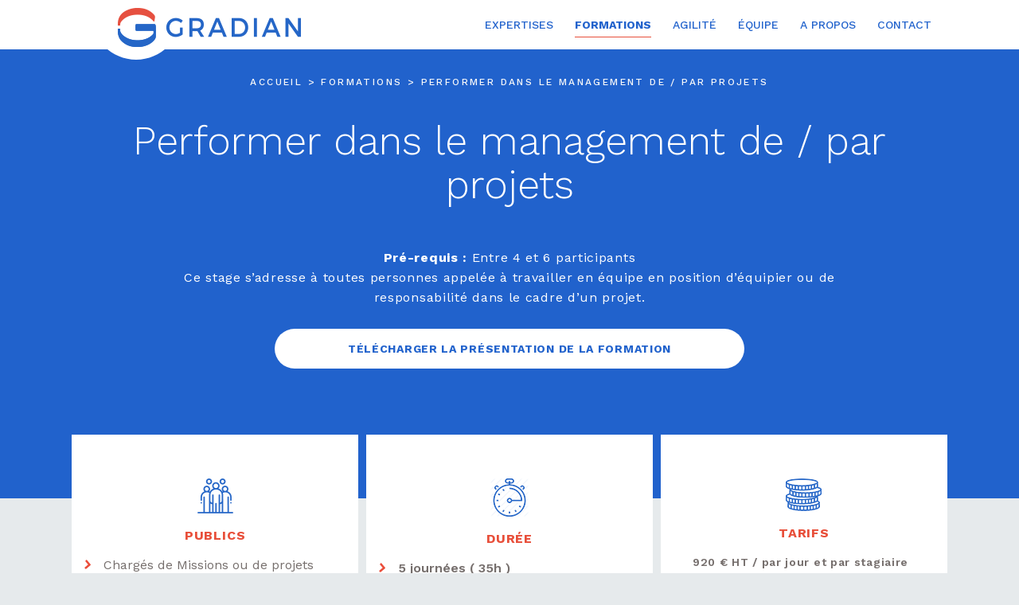

--- FILE ---
content_type: text/html; charset=UTF-8
request_url: https://gradian.com/formations/performer-dans-le-management-de-projets/
body_size: 18078
content:
<!DOCTYPE html>
<!--[if IE 6]>
<html id="ie6" lang="fr-FR">
<![endif]-->
<!--[if IE 7]>
<html id="ie7" lang="fr-FR">
<![endif]-->
<!--[if IE 8]>
<html id="ie8" lang="fr-FR">
<![endif]-->
<!--[if !(IE 6) | !(IE 7) | !(IE 8)  ]><!-->
<html lang="fr-FR">
<!--<![endif]-->
<head>
	<meta charset="UTF-8" />
			
	<meta http-equiv="X-UA-Compatible" content="IE=edge">
	<link rel="pingback" href="https://gradian.com/xmlrpc.php" />
	

		<!--[if lt IE 9]>
	<script src="https://gradian.com/wp-content/themes/Divi/js/html5.js" type="text/javascript"></script>
<![endif]-->



<script>var et_site_url='https://gradian.com';var et_post_id='342';function et_core_page_resource_fallback(a,b){"undefined"===typeof b&&(b=a.sheet.cssRules&&0===a.sheet.cssRules.length);b&&(a.onerror=null,a.onload=null,a.href?a.href=et_site_url+"/?et_core_page_resource="+a.id+et_post_id:a.src&&(a.src=et_site_url+"/?et_core_page_resource="+a.id+et_post_id))}
</script><meta name='robots' content='index, follow, max-image-preview:large, max-snippet:-1, max-video-preview:-1' />

	<!-- This site is optimized with the Yoast SEO plugin v23.6 - https://yoast.com/wordpress/plugins/seo/ -->
	<title>Performer dans le management de / par projets - Groupe Gradian</title><link rel="preload" data-rocket-preload as="style" href="https://fonts.googleapis.com/css?family=Work%20Sans%3A300%2C400%2C500%2C600%2C700%7COpen%20Sans%3A300italic%2C400italic%2C600italic%2C700italic%2C800italic%2C400%2C300%2C600%2C700%2C800&#038;subset=latin%2Clatin-ext&#038;display=swap" /><link rel="stylesheet" href="https://fonts.googleapis.com/css?family=Work%20Sans%3A300%2C400%2C500%2C600%2C700%7COpen%20Sans%3A300italic%2C400italic%2C600italic%2C700italic%2C800italic%2C400%2C300%2C600%2C700%2C800&#038;subset=latin%2Clatin-ext&#038;display=swap" media="print" onload="this.media='all'" /><noscript><link rel="stylesheet" href="https://fonts.googleapis.com/css?family=Work%20Sans%3A300%2C400%2C500%2C600%2C700%7COpen%20Sans%3A300italic%2C400italic%2C600italic%2C700italic%2C800italic%2C400%2C300%2C600%2C700%2C800&#038;subset=latin%2Clatin-ext&#038;display=swap" /></noscript><link rel="preload" data-rocket-preload as="image" href="https://gradian.com/wp-content/uploads/2018/02/formation-bandeau.jpg" fetchpriority="high">
	<link rel="canonical" href="https://gradian.com/formations/performer-dans-le-management-de-projets/" />
	<meta property="og:locale" content="fr_FR" />
	<meta property="og:type" content="article" />
	<meta property="og:title" content="Performer dans le management de / par projets - Groupe Gradian" />
	<meta property="og:url" content="https://gradian.com/formations/performer-dans-le-management-de-projets/" />
	<meta property="og:site_name" content="Groupe Gradian" />
	<meta property="article:modified_time" content="2024-10-02T04:40:43+00:00" />
	<meta name="twitter:card" content="summary_large_image" />
	<meta name="twitter:label1" content="Durée de lecture estimée" />
	<meta name="twitter:data1" content="3 minutes" />
	<script type="application/ld+json" class="yoast-schema-graph">{"@context":"https://schema.org","@graph":[{"@type":"WebPage","@id":"https://gradian.com/formations/performer-dans-le-management-de-projets/","url":"https://gradian.com/formations/performer-dans-le-management-de-projets/","name":"Performer dans le management de / par projets - Groupe Gradian","isPartOf":{"@id":"https://gradian.com/#website"},"datePublished":"2018-01-18T13:40:09+00:00","dateModified":"2024-10-02T04:40:43+00:00","breadcrumb":{"@id":"https://gradian.com/formations/performer-dans-le-management-de-projets/#breadcrumb"},"inLanguage":"fr-FR","potentialAction":[{"@type":"ReadAction","target":["https://gradian.com/formations/performer-dans-le-management-de-projets/"]}]},{"@type":"BreadcrumbList","@id":"https://gradian.com/formations/performer-dans-le-management-de-projets/#breadcrumb","itemListElement":[{"@type":"ListItem","position":1,"name":"Home","item":"https://gradian.com/"},{"@type":"ListItem","position":2,"name":"Formations","item":"https://gradian.com/formations/"},{"@type":"ListItem","position":3,"name":"Performer dans le management de / par projets"}]},{"@type":"WebSite","@id":"https://gradian.com/#website","url":"https://gradian.com/","name":"Groupe Gradian","description":"Le Conseil en action. Du réel au réalisable, les 3 forces du Conseil en Action.","potentialAction":[{"@type":"SearchAction","target":{"@type":"EntryPoint","urlTemplate":"https://gradian.com/?s={search_term_string}"},"query-input":{"@type":"PropertyValueSpecification","valueRequired":true,"valueName":"search_term_string"}}],"inLanguage":"fr-FR"}]}</script>
	<!-- / Yoast SEO plugin. -->


<link rel='dns-prefetch' href='//fonts.googleapis.com' />
<link href='https://fonts.gstatic.com' crossorigin rel='preconnect' />
<link rel="alternate" type="application/rss+xml" title="Groupe Gradian &raquo; Flux" href="https://gradian.com/feed/" />
<link rel="alternate" type="application/rss+xml" title="Groupe Gradian &raquo; Flux des commentaires" href="https://gradian.com/comments/feed/" />
		<!-- This site uses the Google Analytics by ExactMetrics plugin v8.1.0 - Using Analytics tracking - https://www.exactmetrics.com/ -->
		<!-- Note: ExactMetrics is not currently configured on this site. The site owner needs to authenticate with Google Analytics in the ExactMetrics settings panel. -->
					<!-- No tracking code set -->
				<!-- / Google Analytics by ExactMetrics -->
		<meta content="Divi Child v.1.0.0" name="generator"/><style id='wp-emoji-styles-inline-css' type='text/css'>

	img.wp-smiley, img.emoji {
		display: inline !important;
		border: none !important;
		box-shadow: none !important;
		height: 1em !important;
		width: 1em !important;
		margin: 0 0.07em !important;
		vertical-align: -0.1em !important;
		background: none !important;
		padding: 0 !important;
	}
</style>
<link rel='stylesheet' id='wp-block-library-css' href='https://gradian.com/wp-includes/css/dist/block-library/style.min.css?ver=6.6.4' type='text/css' media='all' />
<style id='classic-theme-styles-inline-css' type='text/css'>
/*! This file is auto-generated */
.wp-block-button__link{color:#fff;background-color:#32373c;border-radius:9999px;box-shadow:none;text-decoration:none;padding:calc(.667em + 2px) calc(1.333em + 2px);font-size:1.125em}.wp-block-file__button{background:#32373c;color:#fff;text-decoration:none}
</style>
<style id='global-styles-inline-css' type='text/css'>
:root{--wp--preset--aspect-ratio--square: 1;--wp--preset--aspect-ratio--4-3: 4/3;--wp--preset--aspect-ratio--3-4: 3/4;--wp--preset--aspect-ratio--3-2: 3/2;--wp--preset--aspect-ratio--2-3: 2/3;--wp--preset--aspect-ratio--16-9: 16/9;--wp--preset--aspect-ratio--9-16: 9/16;--wp--preset--color--black: #000000;--wp--preset--color--cyan-bluish-gray: #abb8c3;--wp--preset--color--white: #ffffff;--wp--preset--color--pale-pink: #f78da7;--wp--preset--color--vivid-red: #cf2e2e;--wp--preset--color--luminous-vivid-orange: #ff6900;--wp--preset--color--luminous-vivid-amber: #fcb900;--wp--preset--color--light-green-cyan: #7bdcb5;--wp--preset--color--vivid-green-cyan: #00d084;--wp--preset--color--pale-cyan-blue: #8ed1fc;--wp--preset--color--vivid-cyan-blue: #0693e3;--wp--preset--color--vivid-purple: #9b51e0;--wp--preset--gradient--vivid-cyan-blue-to-vivid-purple: linear-gradient(135deg,rgba(6,147,227,1) 0%,rgb(155,81,224) 100%);--wp--preset--gradient--light-green-cyan-to-vivid-green-cyan: linear-gradient(135deg,rgb(122,220,180) 0%,rgb(0,208,130) 100%);--wp--preset--gradient--luminous-vivid-amber-to-luminous-vivid-orange: linear-gradient(135deg,rgba(252,185,0,1) 0%,rgba(255,105,0,1) 100%);--wp--preset--gradient--luminous-vivid-orange-to-vivid-red: linear-gradient(135deg,rgba(255,105,0,1) 0%,rgb(207,46,46) 100%);--wp--preset--gradient--very-light-gray-to-cyan-bluish-gray: linear-gradient(135deg,rgb(238,238,238) 0%,rgb(169,184,195) 100%);--wp--preset--gradient--cool-to-warm-spectrum: linear-gradient(135deg,rgb(74,234,220) 0%,rgb(151,120,209) 20%,rgb(207,42,186) 40%,rgb(238,44,130) 60%,rgb(251,105,98) 80%,rgb(254,248,76) 100%);--wp--preset--gradient--blush-light-purple: linear-gradient(135deg,rgb(255,206,236) 0%,rgb(152,150,240) 100%);--wp--preset--gradient--blush-bordeaux: linear-gradient(135deg,rgb(254,205,165) 0%,rgb(254,45,45) 50%,rgb(107,0,62) 100%);--wp--preset--gradient--luminous-dusk: linear-gradient(135deg,rgb(255,203,112) 0%,rgb(199,81,192) 50%,rgb(65,88,208) 100%);--wp--preset--gradient--pale-ocean: linear-gradient(135deg,rgb(255,245,203) 0%,rgb(182,227,212) 50%,rgb(51,167,181) 100%);--wp--preset--gradient--electric-grass: linear-gradient(135deg,rgb(202,248,128) 0%,rgb(113,206,126) 100%);--wp--preset--gradient--midnight: linear-gradient(135deg,rgb(2,3,129) 0%,rgb(40,116,252) 100%);--wp--preset--font-size--small: 13px;--wp--preset--font-size--medium: 20px;--wp--preset--font-size--large: 36px;--wp--preset--font-size--x-large: 42px;--wp--preset--spacing--20: 0.44rem;--wp--preset--spacing--30: 0.67rem;--wp--preset--spacing--40: 1rem;--wp--preset--spacing--50: 1.5rem;--wp--preset--spacing--60: 2.25rem;--wp--preset--spacing--70: 3.38rem;--wp--preset--spacing--80: 5.06rem;--wp--preset--shadow--natural: 6px 6px 9px rgba(0, 0, 0, 0.2);--wp--preset--shadow--deep: 12px 12px 50px rgba(0, 0, 0, 0.4);--wp--preset--shadow--sharp: 6px 6px 0px rgba(0, 0, 0, 0.2);--wp--preset--shadow--outlined: 6px 6px 0px -3px rgba(255, 255, 255, 1), 6px 6px rgba(0, 0, 0, 1);--wp--preset--shadow--crisp: 6px 6px 0px rgba(0, 0, 0, 1);}:where(.is-layout-flex){gap: 0.5em;}:where(.is-layout-grid){gap: 0.5em;}body .is-layout-flex{display: flex;}.is-layout-flex{flex-wrap: wrap;align-items: center;}.is-layout-flex > :is(*, div){margin: 0;}body .is-layout-grid{display: grid;}.is-layout-grid > :is(*, div){margin: 0;}:where(.wp-block-columns.is-layout-flex){gap: 2em;}:where(.wp-block-columns.is-layout-grid){gap: 2em;}:where(.wp-block-post-template.is-layout-flex){gap: 1.25em;}:where(.wp-block-post-template.is-layout-grid){gap: 1.25em;}.has-black-color{color: var(--wp--preset--color--black) !important;}.has-cyan-bluish-gray-color{color: var(--wp--preset--color--cyan-bluish-gray) !important;}.has-white-color{color: var(--wp--preset--color--white) !important;}.has-pale-pink-color{color: var(--wp--preset--color--pale-pink) !important;}.has-vivid-red-color{color: var(--wp--preset--color--vivid-red) !important;}.has-luminous-vivid-orange-color{color: var(--wp--preset--color--luminous-vivid-orange) !important;}.has-luminous-vivid-amber-color{color: var(--wp--preset--color--luminous-vivid-amber) !important;}.has-light-green-cyan-color{color: var(--wp--preset--color--light-green-cyan) !important;}.has-vivid-green-cyan-color{color: var(--wp--preset--color--vivid-green-cyan) !important;}.has-pale-cyan-blue-color{color: var(--wp--preset--color--pale-cyan-blue) !important;}.has-vivid-cyan-blue-color{color: var(--wp--preset--color--vivid-cyan-blue) !important;}.has-vivid-purple-color{color: var(--wp--preset--color--vivid-purple) !important;}.has-black-background-color{background-color: var(--wp--preset--color--black) !important;}.has-cyan-bluish-gray-background-color{background-color: var(--wp--preset--color--cyan-bluish-gray) !important;}.has-white-background-color{background-color: var(--wp--preset--color--white) !important;}.has-pale-pink-background-color{background-color: var(--wp--preset--color--pale-pink) !important;}.has-vivid-red-background-color{background-color: var(--wp--preset--color--vivid-red) !important;}.has-luminous-vivid-orange-background-color{background-color: var(--wp--preset--color--luminous-vivid-orange) !important;}.has-luminous-vivid-amber-background-color{background-color: var(--wp--preset--color--luminous-vivid-amber) !important;}.has-light-green-cyan-background-color{background-color: var(--wp--preset--color--light-green-cyan) !important;}.has-vivid-green-cyan-background-color{background-color: var(--wp--preset--color--vivid-green-cyan) !important;}.has-pale-cyan-blue-background-color{background-color: var(--wp--preset--color--pale-cyan-blue) !important;}.has-vivid-cyan-blue-background-color{background-color: var(--wp--preset--color--vivid-cyan-blue) !important;}.has-vivid-purple-background-color{background-color: var(--wp--preset--color--vivid-purple) !important;}.has-black-border-color{border-color: var(--wp--preset--color--black) !important;}.has-cyan-bluish-gray-border-color{border-color: var(--wp--preset--color--cyan-bluish-gray) !important;}.has-white-border-color{border-color: var(--wp--preset--color--white) !important;}.has-pale-pink-border-color{border-color: var(--wp--preset--color--pale-pink) !important;}.has-vivid-red-border-color{border-color: var(--wp--preset--color--vivid-red) !important;}.has-luminous-vivid-orange-border-color{border-color: var(--wp--preset--color--luminous-vivid-orange) !important;}.has-luminous-vivid-amber-border-color{border-color: var(--wp--preset--color--luminous-vivid-amber) !important;}.has-light-green-cyan-border-color{border-color: var(--wp--preset--color--light-green-cyan) !important;}.has-vivid-green-cyan-border-color{border-color: var(--wp--preset--color--vivid-green-cyan) !important;}.has-pale-cyan-blue-border-color{border-color: var(--wp--preset--color--pale-cyan-blue) !important;}.has-vivid-cyan-blue-border-color{border-color: var(--wp--preset--color--vivid-cyan-blue) !important;}.has-vivid-purple-border-color{border-color: var(--wp--preset--color--vivid-purple) !important;}.has-vivid-cyan-blue-to-vivid-purple-gradient-background{background: var(--wp--preset--gradient--vivid-cyan-blue-to-vivid-purple) !important;}.has-light-green-cyan-to-vivid-green-cyan-gradient-background{background: var(--wp--preset--gradient--light-green-cyan-to-vivid-green-cyan) !important;}.has-luminous-vivid-amber-to-luminous-vivid-orange-gradient-background{background: var(--wp--preset--gradient--luminous-vivid-amber-to-luminous-vivid-orange) !important;}.has-luminous-vivid-orange-to-vivid-red-gradient-background{background: var(--wp--preset--gradient--luminous-vivid-orange-to-vivid-red) !important;}.has-very-light-gray-to-cyan-bluish-gray-gradient-background{background: var(--wp--preset--gradient--very-light-gray-to-cyan-bluish-gray) !important;}.has-cool-to-warm-spectrum-gradient-background{background: var(--wp--preset--gradient--cool-to-warm-spectrum) !important;}.has-blush-light-purple-gradient-background{background: var(--wp--preset--gradient--blush-light-purple) !important;}.has-blush-bordeaux-gradient-background{background: var(--wp--preset--gradient--blush-bordeaux) !important;}.has-luminous-dusk-gradient-background{background: var(--wp--preset--gradient--luminous-dusk) !important;}.has-pale-ocean-gradient-background{background: var(--wp--preset--gradient--pale-ocean) !important;}.has-electric-grass-gradient-background{background: var(--wp--preset--gradient--electric-grass) !important;}.has-midnight-gradient-background{background: var(--wp--preset--gradient--midnight) !important;}.has-small-font-size{font-size: var(--wp--preset--font-size--small) !important;}.has-medium-font-size{font-size: var(--wp--preset--font-size--medium) !important;}.has-large-font-size{font-size: var(--wp--preset--font-size--large) !important;}.has-x-large-font-size{font-size: var(--wp--preset--font-size--x-large) !important;}
:where(.wp-block-post-template.is-layout-flex){gap: 1.25em;}:where(.wp-block-post-template.is-layout-grid){gap: 1.25em;}
:where(.wp-block-columns.is-layout-flex){gap: 2em;}:where(.wp-block-columns.is-layout-grid){gap: 2em;}
:root :where(.wp-block-pullquote){font-size: 1.5em;line-height: 1.6;}
</style>
<link data-minify="1" rel='stylesheet' id='contact-form-7-css' href='https://gradian.com/wp-content/cache/min/1/wp-content/plugins/contact-form-7/includes/css/styles.css?ver=1753160278' type='text/css' media='all' />
<link data-minify="1" rel='stylesheet' id='parent-style-css' href='https://gradian.com/wp-content/cache/background-css/gradian.com/wp-content/cache/min/1/wp-content/themes/Divi/style.css?ver=1753160278&wpr_t=1768650435' type='text/css' media='all' />

<link data-minify="1" rel='stylesheet' id='divi-style-css' href='https://gradian.com/wp-content/cache/background-css/gradian.com/wp-content/cache/min/1/wp-content/themes/Divi-child/style.css?ver=1753160278&wpr_t=1768650435' type='text/css' media='all' />
<link data-minify="1" rel='stylesheet' id='dashicons-css' href='https://gradian.com/wp-content/cache/min/1/wp-includes/css/dashicons.min.css?ver=1753160278' type='text/css' media='all' />
<link data-minify="1" rel='stylesheet' id='the-grid-css' href='https://gradian.com/wp-content/cache/min/1/wp-content/plugins/the-grid/frontend/assets/css/the-grid.min.css?ver=1753160278' type='text/css' media='all' />
<style id='the-grid-inline-css' type='text/css'>
.tolb-holder{background:rgba(0,0,0,0.8)}.tolb-holder .tolb-close,.tolb-holder .tolb-title,.tolb-holder .tolb-counter,.tolb-holder .tolb-next i,.tolb-holder .tolb-prev i{color:#ffffff}.tolb-holder .tolb-load{border-color:rgba(255,255,255,0.2);border-left:3px solid #ffffff}
.to-heart-icon,.to-heart-icon svg,.to-post-like,.to-post-like .to-like-count{position:relative;display:inline-block}.to-post-like{width:auto;cursor:pointer;font-weight:400}.to-heart-icon{float:left;margin:0 4px 0 0}.to-heart-icon svg{overflow:visible;width:15px;height:14px}.to-heart-icon g{-webkit-transform:scale(1);transform:scale(1)}.to-heart-icon path{-webkit-transform:scale(1);transform:scale(1);transition:fill .4s ease,stroke .4s ease}.no-liked .to-heart-icon path{fill:#999;stroke:#999}.empty-heart .to-heart-icon path{fill:transparent!important;stroke:#999}.liked .to-heart-icon path,.to-heart-icon svg:hover path{fill:#ff6863!important;stroke:#ff6863!important}@keyframes heartBeat{0%{transform:scale(1)}20%{transform:scale(.8)}30%{transform:scale(.95)}45%{transform:scale(.75)}50%{transform:scale(.85)}100%{transform:scale(.9)}}@-webkit-keyframes heartBeat{0%,100%,50%{-webkit-transform:scale(1)}20%{-webkit-transform:scale(.8)}30%{-webkit-transform:scale(.95)}45%{-webkit-transform:scale(.75)}}.heart-pulse g{-webkit-animation-name:heartBeat;animation-name:heartBeat;-webkit-animation-duration:1s;animation-duration:1s;-webkit-animation-iteration-count:infinite;animation-iteration-count:infinite;-webkit-transform-origin:50% 50%;transform-origin:50% 50%}.to-post-like a{color:inherit!important;fill:inherit!important;stroke:inherit!important}
</style>
<script type="text/javascript" src="https://gradian.com/wp-includes/js/jquery/jquery.min.js?ver=3.7.1" id="jquery-core-js" data-rocket-defer defer></script>

<link rel="https://api.w.org/" href="https://gradian.com/wp-json/" /><link rel="alternate" title="JSON" type="application/json" href="https://gradian.com/wp-json/wp/v2/pages/342" /><link rel="EditURI" type="application/rsd+xml" title="RSD" href="https://gradian.com/xmlrpc.php?rsd" />
<meta name="generator" content="WordPress 6.6.4" />
<link rel='shortlink' href='https://gradian.com/?p=342' />
<link rel="alternate" title="oEmbed (JSON)" type="application/json+oembed" href="https://gradian.com/wp-json/oembed/1.0/embed?url=https%3A%2F%2Fgradian.com%2Fformations%2Fperformer-dans-le-management-de-projets%2F" />
<link rel="alternate" title="oEmbed (XML)" type="text/xml+oembed" href="https://gradian.com/wp-json/oembed/1.0/embed?url=https%3A%2F%2Fgradian.com%2Fformations%2Fperformer-dans-le-management-de-projets%2F&#038;format=xml" />
<style type="text/css">
#wpadminbar .quicklinks #wp-admin-bar-tikemp_impresonate_user ul li .ab-item{height:auto}#wpadminbar .quicklinks #wp-admin-bar-tikemp_impresonate_user #tikemp_username{height:22px;font-size:13px !important;padding:2px;width:145px;border-radius:2px !important;float:left;box-sizing:border-box !important;line-height: 10px;}#tikemp_search{width:auto;box-sizing:border-box}#tikemp_search_submit{height:22px;padding:2px;line-height:1.1;font-size:13px !important;border:0 !important;float:right;background-color:#fff !important;border-radius:2px !important;width:74px;box-sizing:border-box;color:#000 !important;}#tikemp_usearch_result{width:100%;max-height: 320px;overflow-y: auto;margin-top:10px;float:left;}#tikemp_usearch_form{width: 226px}#tikemp_recent_users{width:100%;float:left;}form#tikemp_usearch_form input[type="text"]{background-color:#fff !important;}#tikemp_settings_wrap{width: 100%;float:left;border-top:1px solid #ccc;}#wpadminbar .quicklinks .menupop ul li a, #wpadminbar .quicklinks .menupop.hover ul li a {color: #b4b9be;}
</style>
	
	<!-- HFCM by 99 Robots - Snippet # 1: CSS -->
<style>

/* HOME BANNER */
@media screen and (max-width:767.5px){
	.home__header-section.et_pb_section{padding:75px 0 25px}}

#equipe .tg-grid-wrapper{background:#FFF}

/* THE GRID - COMMUN */
.tg-filter-name{font-weight:600;letter-spacing:.03em;text-indent:.03em;font-size:17px!important;line-height:2em!important}
.tg-nav-bg .tg-nav-font, .tg-nav-bg input[type=text].tg-search{line-height:unset}
@media screen and (max-width:767.5px){body.projets .tg-filter-name{font-size:16px!important}}
[class*="tg-icon-"],[class^=tg-icon-]{font-family:inherit!important}/*the_grid.ttf*/
.tg-grid-preloader-holder,.tg-ajax-scroll-holder{display:none!important}
.tg-grid-area-top1{margin:-15px 0 25px}
.tg-filters-holder .tg-filter:not(.toto){box-shadow:0 0 0 34px rgba(0,0,0,0) inset;transition:all .3s}
.tg-filter:hover,
	.tg-filter.tg-filter-active,
	.tg-filter:not(.tg-filter-active):hover,
	.tg-filter:nth-child(1).tg-filter-active~.tg-filter:not(.tg-filter-active){
	background:#555;background:var(--main-color)}
.tg-filter:nth-child(1).tg-filter-active,
	.tg-filter:nth-child(1):hover,
	.tg-filter:nth-child(1).tg-filter-active~.tg-filter:not(.tg-filter-active):hover{
	box-shadow:0 0 0 34px rgba(0,0,0,.3) inset}
.tg-filter:not(.tg-filter-active){background:#888}
.tg-filter span{color:#FFF!important}
.tg-grid-holder{transform:translateZ(0)}

/* BLOG - THE GRID - QUITO */
.quito.tg-item{transition-property:all,z-index;transition-delay:0s,.15s}
.quito.tg-item:hover{transition-delay:0s;z-index:2}
.quito.tg-item .tg-item-inner{color:#111;color:var(--text-color);box-shadow:0 6px 4px -4px rgba(0,0,0,.06), 0 10px 15px rgba(0,0,0,.1);transition:all .3s ease-out;overflow:hidden;background:#FFF;cursor:pointer}
.quito.tg-item:hover .tg-item-inner{box-shadow:0 6px 4px -4px rgba(0,0,0,.06), 0 30px 60px rgba(0,0,0,.2);transform:translateY(-2px)}
.tg-item-media-holder{z-index:3}
.quito.tg-item .tg-center-holder,.quito.tg-item .tg-center-inner,.quito.tg-item .tg-link-button{height:100%}
.quito.tg-item .tg-link-button{margin:0;display:flex;justify-content:center;align-items:center;transform:none;opacity:0}
.quito.tg-item .tg-light .tg-link-button,.quito.tg-item .tg-light .tg-link-button:hover{background:none;opacity:0}
.quito.tg-item .tg-item-image{transition:filter .3s ease-out}
.quito.tg-item:hover .tg-item-image{filter:brightness(1.1)}
.quito.tg-item .tg-item-overlay,.quito.tg-item .tg-cats-holder :not(:first-child),.quito.tg-item .tg-item-excerpt,.quito.tg-item .tg-item-comment,.quito.tg-item .tg-item-footer span+span{display:none}
.quito.tg-item .tg-item-content-holder{padding:0;background:none!important}
.quito.tg-item .tg-cats-holder{margin:auto;pointer-events:none;z-index:2;filter:drop-shadow(0 -1px var(--main-color));width:fit-content}
.quito.tg-item a:not(.toto):hover{opacity:1}
.quito.tg-item .tg-cats-holder>a>span{background:#555;background:var(--main-color);font-size:14px;letter-spacing:.03em;text-indent:.03em;color:#FFF;padding:9px 15px;transition:all .3s;text-transform:none;box-shadow:0 0 0 34px rgba(0,0,0,0) inset;pointer-events:all}
.quito.tg-item .tg-cats-holder>a>span:hover{box-shadow:0 0 0 34px rgba(0,0,0,.3) inset}
.quito.tg-item h2.tg-item-title{margin:-35px 0 0!important;padding:0!important;display:flex;z-index:1}
.quito.tg-item .tg-item-title>a{color:#555;color:var(--title-color);font-weight:600;font-size:20px;line-height:1.2em;min-height:3.6em;letter-spacing:0;display:flex;justify-content:center;align-items:center;width:100%;padding:43px 15px 42px!important;box-sizing:content-box}
.quito.tg-item .tg-item-title>a:hover{opacity:1!important}
.quito.tg-item .tg-item-read-more{display:none}
.quito.tg-item .tg-item-footer{color:inherit;margin:20px 0 0;font-size:15px;line-height:20px;position:absolute;bottom:15px;left:0;right:0}
.quito.tg-item .tg-item-date{color:inherit;font-size:inherit;font-style:normal;padding:0}
/* ADD */
.quito.tg-item .tg-item-title a{word-spacing:200px;hyphens:none}

/* BLOG - ENLEVER CATÉGORIES + ENLEVER DATES */
.quito.tg-item .tg-cats-holder, .quito.tg-item .tg-item-footer{display:none}
.quito.tg-item .tg-item-title a{padding-bottom:8px!important}

/* ARTICLE */
.single-post  .entry-title{display:none}
.single-post .et_pb_title_container h1{color:#000;text-align:left}
.single-post .et_pb_module.et_pb_post_title{
    display: grid;
    grid-gap: 30px;
    grid-auto-rows: minmax(100px, auto);
    grid-template-columns: 35% 65%}

body.home .home__header-section h1{text-shadow:0 4px 16px rgba(0,0,0,1)}
body.home .home__header-section h2{text-shadow:0 2px 8px rgba(0,0,0,.5)}

</style>
<!-- /end HFCM by 99 Robots -->
<meta name="viewport" content="width=device-width, initial-scale=1.0, maximum-scale=1.0, user-scalable=0" /><link rel="shortcut icon" href="/wp-content/uploads/2023/03/favicon.png" /><link rel="stylesheet" id="et-core-unified-cached-inline-styles" href="https://gradian.com/wp-content/cache/et/342/et-core-unified-17671334591842.min.css" onerror="et_core_page_resource_fallback(this, true)" onload="et_core_page_resource_fallback(this)" /><noscript><style id="rocket-lazyload-nojs-css">.rll-youtube-player, [data-lazy-src]{display:none !important;}</style></noscript><style id="wpr-lazyload-bg-container"></style><style id="wpr-lazyload-bg-exclusion">.custom-list-module ul li::before{--wpr-bg-cce33da5-0e5f-45f4-9494-a7939dc060c3: url('https://gradian.com/wp-content/themes/Divi-child/images/arrow-orange.png');}.text-arrow-module::before{--wpr-bg-bc401650-6343-4728-a5b0-d9236bca2066: url('https://gradian.com/wp-content/themes/Divi-child/images/arrow-orange.png');}#main-header #top-menu>li .sub-menu li a::before{--wpr-bg-a759ddbc-1586-4c55-b32c-b64c89cd242f: url('https://gradian.com/wp-content/themes/Divi-child/images/arrow-orange.png');}.home__training-section.et_pb_section .home__training__bottom-row .et_pb_column_2_3 .et_pb_text::before{--wpr-bg-c0907b8c-1beb-49ac-8d85-d532ed67d19a: url('https://gradian.com/wp-content/themes/Divi-child/images/arrow-orange.png');}</style>
<noscript>
<style id="wpr-lazyload-bg-nostyle">.et_subscribe_loader{--wpr-bg-733489d0-32d9-4075-9642-b514ca81fa94: url('https://gradian.com/wp-content/themes/Divi/includes/builder/styles/images/subscribe-loader.gif');}.et_pb_preload:before{--wpr-bg-663bc629-884c-4cc2-b3d4-b894efb657db: url('https://gradian.com/wp-content/themes/Divi/includes/builder/styles/images/preloader.gif');}.et-info:before{--wpr-bg-d424a25a-e63b-410f-9c7c-9fae39337525: url('https://gradian.com/wp-content/themes/Divi/epanel/shortcodes/images/shortcodes-sprite.png');}.et-warning:before{--wpr-bg-387e7460-7c22-424f-bc84-83f672194637: url('https://gradian.com/wp-content/themes/Divi/epanel/shortcodes/images/shortcodes-sprite.png');}.et-download:before{--wpr-bg-cd5703ee-abad-4d79-a7b5-4326e81ecdf0: url('https://gradian.com/wp-content/themes/Divi/epanel/shortcodes/images/shortcodes-sprite.png');}.et-bio:before{--wpr-bg-0ff5b4d2-90a2-4673-99c9-355b8493c055: url('https://gradian.com/wp-content/themes/Divi/epanel/shortcodes/images/shortcodes-sprite.png');}.et-tooltip-arrow{--wpr-bg-c91a89a8-f181-4a59-b0e4-f7d5e12463ce: url('https://gradian.com/wp-content/themes/Divi/epanel/shortcodes/images/shortcodes-sprite.png');}.et-learn-more span.et_learnmore_arrow span{--wpr-bg-1fff91f6-2bc3-4ff5-855e-55a1f15cc561: url('https://gradian.com/wp-content/themes/Divi/epanel/shortcodes/images/shortcodes-sprite.png');}.et_shortcodes_controls a{--wpr-bg-f8b829bc-9625-4976-8f69-6efb8e1bab51: url('https://gradian.com/wp-content/themes/Divi/epanel/shortcodes/images/shortcodes-sprite.png');}a.download-icon span.et-icon{--wpr-bg-1358caab-2648-4511-9ed1-ef29d68f45c9: url('https://gradian.com/wp-content/themes/Divi/epanel/shortcodes/images/shortcodes-sprite.png');}a.search-icon span.et-icon{--wpr-bg-c47bb910-466a-4536-8648-23936844e29f: url('https://gradian.com/wp-content/themes/Divi/epanel/shortcodes/images/shortcodes-sprite.png');}a.refresh-icon span.et-icon{--wpr-bg-e202b6bf-d5c1-4b9c-b9ee-56ae64310988: url('https://gradian.com/wp-content/themes/Divi/epanel/shortcodes/images/shortcodes-sprite.png');}a.question-icon span.et-icon{--wpr-bg-96cb895e-cabf-4215-a38f-a4a98531c270: url('https://gradian.com/wp-content/themes/Divi/epanel/shortcodes/images/shortcodes-sprite.png');}a.people-icon span.et-icon{--wpr-bg-e9a7ca34-bc99-43a7-a9d0-7d3a07c26ea8: url('https://gradian.com/wp-content/themes/Divi/epanel/shortcodes/images/shortcodes-sprite.png');}a.warning-icon span.et-icon{--wpr-bg-18b51320-8da1-4213-914f-835bb6807c71: url('https://gradian.com/wp-content/themes/Divi/epanel/shortcodes/images/shortcodes-sprite.png');}a.mail-icon span.et-icon{--wpr-bg-fefacf07-15b4-4d03-b509-c5f8b06781cf: url('https://gradian.com/wp-content/themes/Divi/epanel/shortcodes/images/shortcodes-sprite.png');}a.heart-icon span.et-icon{--wpr-bg-2a54d962-999c-44a9-81d0-8bece95e7b86: url('https://gradian.com/wp-content/themes/Divi/epanel/shortcodes/images/shortcodes-sprite.png');}a.paper-icon span.et-icon{--wpr-bg-ee38f23b-2eaf-4397-842b-a14fe7f8a502: url('https://gradian.com/wp-content/themes/Divi/epanel/shortcodes/images/shortcodes-sprite.png');}a.notice-icon span.et-icon{--wpr-bg-579d6478-29ae-45db-91b0-c5fea991f11c: url('https://gradian.com/wp-content/themes/Divi/epanel/shortcodes/images/shortcodes-sprite.png');}a.stats-icon span.et-icon{--wpr-bg-ead038d9-33ec-49e1-8239-97c807676389: url('https://gradian.com/wp-content/themes/Divi/epanel/shortcodes/images/shortcodes-sprite.png');}a.rss-icon span.et-icon{--wpr-bg-0ce1763e-b1cb-4d77-b9ea-d0a7df98b00f: url('https://gradian.com/wp-content/themes/Divi/epanel/shortcodes/images/shortcodes-sprite.png');}.et_shortcodes_controls_arrows .et_sc_nav_prev span,ul.et_shortcodes_mobile_nav .et_sc_nav_prev span{--wpr-bg-73a28e67-a5e9-4672-8b93-aca112b56cd0: url('https://gradian.com/wp-content/themes/Divi/epanel/shortcodes/images/shortcodes-sprite.png');}.et_shortcodes_controls_arrows .et_sc_nav_next span,ul.et_shortcodes_mobile_nav .et_sc_nav_next span{--wpr-bg-709e66f4-18da-408b-a876-22f7f8e164be: url('https://gradian.com/wp-content/themes/Divi/epanel/shortcodes/images/shortcodes-sprite.png');}.et-protected-title:before{--wpr-bg-f82c1656-8ef6-4ed5-8375-8d08d290e974: url('https://gradian.com/wp-content/themes/Divi/epanel/shortcodes/images/shortcodes-sprite.png');}.et-protected-form p .et_protected_icon{--wpr-bg-7b90e156-ef95-4f32-8afa-f163e5ac6a4a: url('https://gradian.com/wp-content/themes/Divi/epanel/shortcodes/images/shortcodes-sprite.png');}.et-custom-list ul li:before{--wpr-bg-cbbaf488-6ed1-43bd-80af-21d4607bf2e8: url('https://gradian.com/wp-content/themes/Divi/epanel/shortcodes/images/shortcodes-sprite.png');}.etlist-x ul li:before{--wpr-bg-5aa61b42-ea91-4948-9da7-1135b937c32a: url('https://gradian.com/wp-content/themes/Divi/epanel/shortcodes/images/shortcodes-sprite.png');}.etlist-dot ul li:before{--wpr-bg-5cc9ad0a-5bdf-484b-b24a-a22c880a4d88: url('https://gradian.com/wp-content/themes/Divi/epanel/shortcodes/images/shortcodes-sprite.png');}.pricing-table ul.pricing li span.pricing-mark{--wpr-bg-6e9c4567-572b-438a-bf41-af92a8b52414: url('https://gradian.com/wp-content/themes/Divi/epanel/shortcodes/images/shortcodes-sprite.png');}.et-testimonial:before{--wpr-bg-4f0c3061-fa29-4a26-8990-5e58212edf8e: url('https://gradian.com/wp-content/themes/Divi/epanel/shortcodes/images/shortcodes-sprite.png');}.t-bottom-arrow{--wpr-bg-507715e0-5208-4c98-a654-53da996e5097: url('https://gradian.com/wp-content/themes/Divi/epanel/shortcodes/images/shortcodes-sprite.png');}.et_quote .et_quote_sign{--wpr-bg-17534bca-b48c-4873-9862-715ad59773b3: url('https://gradian.com/wp-content/themes/Divi/epanel/shortcodes/images/shortcodes-sprite.png');}.quote-center .et_quote_additional_sign{--wpr-bg-2c3d8325-5b17-4d05-9853-8ff8b93d71ce: url('https://gradian.com/wp-content/themes/Divi/epanel/shortcodes/images/shortcodes-sprite.png');}.custom-list-module.custom-list-blue-module ul li::before{--wpr-bg-86a3bed3-6b8a-4566-ac30-095a00fd5f5f: url('https://gradian.com/wp-content/themes/Divi-child/images/arrow-blue.png');}.training-detail__main-section.et_pb_section .et_pb_row .et_pb_column_1_2:last-child .custom-list-module ul li::before{--wpr-bg-1e5ca300-67f6-474b-aa08-ea3e7a99ca28: url('https://gradian.com/wp-content/themes/Divi-child/images/arrow-blue.png');}.training-detail__schedule-section.et_pb_section .et_pb_row .et_pb_column_1_3 .et_pb_text:last-child::before{--wpr-bg-376f6bd7-fe9f-442c-8e59-657ca8b01baa: url('https://gradian.com/wp-content/themes/Divi-child/images/phone.png');}.contact__main-section.et_pb_section .et_pb_row .et_pb_column_1_3 .contact__main__address-module::before{--wpr-bg-c962f0db-3562-432e-a9b7-fee6b7f888ce: url('https://gradian.com/wp-content/themes/Divi-child/images/location.png');}.contact__main-section.et_pb_section .et_pb_row .et_pb_column_1_3 .contact__main__phone-module::before{--wpr-bg-6d9c3caf-e275-44c6-ba4c-4e65f31f494d: url('https://gradian.com/wp-content/themes/Divi-child/images/phone.png');}.contact__main-section.et_pb_section .et_pb_row .et_pb_column_1_3 .contact__main__mail-module::before{--wpr-bg-7297b5ae-e75c-4a6e-a677-168b3b42a9dc: url('https://gradian.com/wp-content/themes/Divi-child/images/mail.png');}</style>
</noscript>
<script type="application/javascript">const rocket_pairs = [{"selector":".et_subscribe_loader","style":".et_subscribe_loader{--wpr-bg-733489d0-32d9-4075-9642-b514ca81fa94: url('https:\/\/gradian.com\/wp-content\/themes\/Divi\/includes\/builder\/styles\/images\/subscribe-loader.gif');}","hash":"733489d0-32d9-4075-9642-b514ca81fa94","url":"https:\/\/gradian.com\/wp-content\/themes\/Divi\/includes\/builder\/styles\/images\/subscribe-loader.gif"},{"selector":".et_pb_preload","style":".et_pb_preload:before{--wpr-bg-663bc629-884c-4cc2-b3d4-b894efb657db: url('https:\/\/gradian.com\/wp-content\/themes\/Divi\/includes\/builder\/styles\/images\/preloader.gif');}","hash":"663bc629-884c-4cc2-b3d4-b894efb657db","url":"https:\/\/gradian.com\/wp-content\/themes\/Divi\/includes\/builder\/styles\/images\/preloader.gif"},{"selector":".et-info","style":".et-info:before{--wpr-bg-d424a25a-e63b-410f-9c7c-9fae39337525: url('https:\/\/gradian.com\/wp-content\/themes\/Divi\/epanel\/shortcodes\/images\/shortcodes-sprite.png');}","hash":"d424a25a-e63b-410f-9c7c-9fae39337525","url":"https:\/\/gradian.com\/wp-content\/themes\/Divi\/epanel\/shortcodes\/images\/shortcodes-sprite.png"},{"selector":".et-warning","style":".et-warning:before{--wpr-bg-387e7460-7c22-424f-bc84-83f672194637: url('https:\/\/gradian.com\/wp-content\/themes\/Divi\/epanel\/shortcodes\/images\/shortcodes-sprite.png');}","hash":"387e7460-7c22-424f-bc84-83f672194637","url":"https:\/\/gradian.com\/wp-content\/themes\/Divi\/epanel\/shortcodes\/images\/shortcodes-sprite.png"},{"selector":".et-download","style":".et-download:before{--wpr-bg-cd5703ee-abad-4d79-a7b5-4326e81ecdf0: url('https:\/\/gradian.com\/wp-content\/themes\/Divi\/epanel\/shortcodes\/images\/shortcodes-sprite.png');}","hash":"cd5703ee-abad-4d79-a7b5-4326e81ecdf0","url":"https:\/\/gradian.com\/wp-content\/themes\/Divi\/epanel\/shortcodes\/images\/shortcodes-sprite.png"},{"selector":".et-bio","style":".et-bio:before{--wpr-bg-0ff5b4d2-90a2-4673-99c9-355b8493c055: url('https:\/\/gradian.com\/wp-content\/themes\/Divi\/epanel\/shortcodes\/images\/shortcodes-sprite.png');}","hash":"0ff5b4d2-90a2-4673-99c9-355b8493c055","url":"https:\/\/gradian.com\/wp-content\/themes\/Divi\/epanel\/shortcodes\/images\/shortcodes-sprite.png"},{"selector":".et-tooltip-arrow","style":".et-tooltip-arrow{--wpr-bg-c91a89a8-f181-4a59-b0e4-f7d5e12463ce: url('https:\/\/gradian.com\/wp-content\/themes\/Divi\/epanel\/shortcodes\/images\/shortcodes-sprite.png');}","hash":"c91a89a8-f181-4a59-b0e4-f7d5e12463ce","url":"https:\/\/gradian.com\/wp-content\/themes\/Divi\/epanel\/shortcodes\/images\/shortcodes-sprite.png"},{"selector":".et-learn-more span.et_learnmore_arrow span","style":".et-learn-more span.et_learnmore_arrow span{--wpr-bg-1fff91f6-2bc3-4ff5-855e-55a1f15cc561: url('https:\/\/gradian.com\/wp-content\/themes\/Divi\/epanel\/shortcodes\/images\/shortcodes-sprite.png');}","hash":"1fff91f6-2bc3-4ff5-855e-55a1f15cc561","url":"https:\/\/gradian.com\/wp-content\/themes\/Divi\/epanel\/shortcodes\/images\/shortcodes-sprite.png"},{"selector":".et_shortcodes_controls a","style":".et_shortcodes_controls a{--wpr-bg-f8b829bc-9625-4976-8f69-6efb8e1bab51: url('https:\/\/gradian.com\/wp-content\/themes\/Divi\/epanel\/shortcodes\/images\/shortcodes-sprite.png');}","hash":"f8b829bc-9625-4976-8f69-6efb8e1bab51","url":"https:\/\/gradian.com\/wp-content\/themes\/Divi\/epanel\/shortcodes\/images\/shortcodes-sprite.png"},{"selector":"a.download-icon span.et-icon","style":"a.download-icon span.et-icon{--wpr-bg-1358caab-2648-4511-9ed1-ef29d68f45c9: url('https:\/\/gradian.com\/wp-content\/themes\/Divi\/epanel\/shortcodes\/images\/shortcodes-sprite.png');}","hash":"1358caab-2648-4511-9ed1-ef29d68f45c9","url":"https:\/\/gradian.com\/wp-content\/themes\/Divi\/epanel\/shortcodes\/images\/shortcodes-sprite.png"},{"selector":"a.search-icon span.et-icon","style":"a.search-icon span.et-icon{--wpr-bg-c47bb910-466a-4536-8648-23936844e29f: url('https:\/\/gradian.com\/wp-content\/themes\/Divi\/epanel\/shortcodes\/images\/shortcodes-sprite.png');}","hash":"c47bb910-466a-4536-8648-23936844e29f","url":"https:\/\/gradian.com\/wp-content\/themes\/Divi\/epanel\/shortcodes\/images\/shortcodes-sprite.png"},{"selector":"a.refresh-icon span.et-icon","style":"a.refresh-icon span.et-icon{--wpr-bg-e202b6bf-d5c1-4b9c-b9ee-56ae64310988: url('https:\/\/gradian.com\/wp-content\/themes\/Divi\/epanel\/shortcodes\/images\/shortcodes-sprite.png');}","hash":"e202b6bf-d5c1-4b9c-b9ee-56ae64310988","url":"https:\/\/gradian.com\/wp-content\/themes\/Divi\/epanel\/shortcodes\/images\/shortcodes-sprite.png"},{"selector":"a.question-icon span.et-icon","style":"a.question-icon span.et-icon{--wpr-bg-96cb895e-cabf-4215-a38f-a4a98531c270: url('https:\/\/gradian.com\/wp-content\/themes\/Divi\/epanel\/shortcodes\/images\/shortcodes-sprite.png');}","hash":"96cb895e-cabf-4215-a38f-a4a98531c270","url":"https:\/\/gradian.com\/wp-content\/themes\/Divi\/epanel\/shortcodes\/images\/shortcodes-sprite.png"},{"selector":"a.people-icon span.et-icon","style":"a.people-icon span.et-icon{--wpr-bg-e9a7ca34-bc99-43a7-a9d0-7d3a07c26ea8: url('https:\/\/gradian.com\/wp-content\/themes\/Divi\/epanel\/shortcodes\/images\/shortcodes-sprite.png');}","hash":"e9a7ca34-bc99-43a7-a9d0-7d3a07c26ea8","url":"https:\/\/gradian.com\/wp-content\/themes\/Divi\/epanel\/shortcodes\/images\/shortcodes-sprite.png"},{"selector":"a.warning-icon span.et-icon","style":"a.warning-icon span.et-icon{--wpr-bg-18b51320-8da1-4213-914f-835bb6807c71: url('https:\/\/gradian.com\/wp-content\/themes\/Divi\/epanel\/shortcodes\/images\/shortcodes-sprite.png');}","hash":"18b51320-8da1-4213-914f-835bb6807c71","url":"https:\/\/gradian.com\/wp-content\/themes\/Divi\/epanel\/shortcodes\/images\/shortcodes-sprite.png"},{"selector":"a.mail-icon span.et-icon","style":"a.mail-icon span.et-icon{--wpr-bg-fefacf07-15b4-4d03-b509-c5f8b06781cf: url('https:\/\/gradian.com\/wp-content\/themes\/Divi\/epanel\/shortcodes\/images\/shortcodes-sprite.png');}","hash":"fefacf07-15b4-4d03-b509-c5f8b06781cf","url":"https:\/\/gradian.com\/wp-content\/themes\/Divi\/epanel\/shortcodes\/images\/shortcodes-sprite.png"},{"selector":"a.heart-icon span.et-icon","style":"a.heart-icon span.et-icon{--wpr-bg-2a54d962-999c-44a9-81d0-8bece95e7b86: url('https:\/\/gradian.com\/wp-content\/themes\/Divi\/epanel\/shortcodes\/images\/shortcodes-sprite.png');}","hash":"2a54d962-999c-44a9-81d0-8bece95e7b86","url":"https:\/\/gradian.com\/wp-content\/themes\/Divi\/epanel\/shortcodes\/images\/shortcodes-sprite.png"},{"selector":"a.paper-icon span.et-icon","style":"a.paper-icon span.et-icon{--wpr-bg-ee38f23b-2eaf-4397-842b-a14fe7f8a502: url('https:\/\/gradian.com\/wp-content\/themes\/Divi\/epanel\/shortcodes\/images\/shortcodes-sprite.png');}","hash":"ee38f23b-2eaf-4397-842b-a14fe7f8a502","url":"https:\/\/gradian.com\/wp-content\/themes\/Divi\/epanel\/shortcodes\/images\/shortcodes-sprite.png"},{"selector":"a.notice-icon span.et-icon","style":"a.notice-icon span.et-icon{--wpr-bg-579d6478-29ae-45db-91b0-c5fea991f11c: url('https:\/\/gradian.com\/wp-content\/themes\/Divi\/epanel\/shortcodes\/images\/shortcodes-sprite.png');}","hash":"579d6478-29ae-45db-91b0-c5fea991f11c","url":"https:\/\/gradian.com\/wp-content\/themes\/Divi\/epanel\/shortcodes\/images\/shortcodes-sprite.png"},{"selector":"a.stats-icon span.et-icon","style":"a.stats-icon span.et-icon{--wpr-bg-ead038d9-33ec-49e1-8239-97c807676389: url('https:\/\/gradian.com\/wp-content\/themes\/Divi\/epanel\/shortcodes\/images\/shortcodes-sprite.png');}","hash":"ead038d9-33ec-49e1-8239-97c807676389","url":"https:\/\/gradian.com\/wp-content\/themes\/Divi\/epanel\/shortcodes\/images\/shortcodes-sprite.png"},{"selector":"a.rss-icon span.et-icon","style":"a.rss-icon span.et-icon{--wpr-bg-0ce1763e-b1cb-4d77-b9ea-d0a7df98b00f: url('https:\/\/gradian.com\/wp-content\/themes\/Divi\/epanel\/shortcodes\/images\/shortcodes-sprite.png');}","hash":"0ce1763e-b1cb-4d77-b9ea-d0a7df98b00f","url":"https:\/\/gradian.com\/wp-content\/themes\/Divi\/epanel\/shortcodes\/images\/shortcodes-sprite.png"},{"selector":".et_shortcodes_controls_arrows .et_sc_nav_prev span,ul.et_shortcodes_mobile_nav .et_sc_nav_prev span","style":".et_shortcodes_controls_arrows .et_sc_nav_prev span,ul.et_shortcodes_mobile_nav .et_sc_nav_prev span{--wpr-bg-73a28e67-a5e9-4672-8b93-aca112b56cd0: url('https:\/\/gradian.com\/wp-content\/themes\/Divi\/epanel\/shortcodes\/images\/shortcodes-sprite.png');}","hash":"73a28e67-a5e9-4672-8b93-aca112b56cd0","url":"https:\/\/gradian.com\/wp-content\/themes\/Divi\/epanel\/shortcodes\/images\/shortcodes-sprite.png"},{"selector":".et_shortcodes_controls_arrows .et_sc_nav_next span,ul.et_shortcodes_mobile_nav .et_sc_nav_next span","style":".et_shortcodes_controls_arrows .et_sc_nav_next span,ul.et_shortcodes_mobile_nav .et_sc_nav_next span{--wpr-bg-709e66f4-18da-408b-a876-22f7f8e164be: url('https:\/\/gradian.com\/wp-content\/themes\/Divi\/epanel\/shortcodes\/images\/shortcodes-sprite.png');}","hash":"709e66f4-18da-408b-a876-22f7f8e164be","url":"https:\/\/gradian.com\/wp-content\/themes\/Divi\/epanel\/shortcodes\/images\/shortcodes-sprite.png"},{"selector":".et-protected-title","style":".et-protected-title:before{--wpr-bg-f82c1656-8ef6-4ed5-8375-8d08d290e974: url('https:\/\/gradian.com\/wp-content\/themes\/Divi\/epanel\/shortcodes\/images\/shortcodes-sprite.png');}","hash":"f82c1656-8ef6-4ed5-8375-8d08d290e974","url":"https:\/\/gradian.com\/wp-content\/themes\/Divi\/epanel\/shortcodes\/images\/shortcodes-sprite.png"},{"selector":".et-protected-form p .et_protected_icon","style":".et-protected-form p .et_protected_icon{--wpr-bg-7b90e156-ef95-4f32-8afa-f163e5ac6a4a: url('https:\/\/gradian.com\/wp-content\/themes\/Divi\/epanel\/shortcodes\/images\/shortcodes-sprite.png');}","hash":"7b90e156-ef95-4f32-8afa-f163e5ac6a4a","url":"https:\/\/gradian.com\/wp-content\/themes\/Divi\/epanel\/shortcodes\/images\/shortcodes-sprite.png"},{"selector":".et-custom-list ul li","style":".et-custom-list ul li:before{--wpr-bg-cbbaf488-6ed1-43bd-80af-21d4607bf2e8: url('https:\/\/gradian.com\/wp-content\/themes\/Divi\/epanel\/shortcodes\/images\/shortcodes-sprite.png');}","hash":"cbbaf488-6ed1-43bd-80af-21d4607bf2e8","url":"https:\/\/gradian.com\/wp-content\/themes\/Divi\/epanel\/shortcodes\/images\/shortcodes-sprite.png"},{"selector":".etlist-x ul li","style":".etlist-x ul li:before{--wpr-bg-5aa61b42-ea91-4948-9da7-1135b937c32a: url('https:\/\/gradian.com\/wp-content\/themes\/Divi\/epanel\/shortcodes\/images\/shortcodes-sprite.png');}","hash":"5aa61b42-ea91-4948-9da7-1135b937c32a","url":"https:\/\/gradian.com\/wp-content\/themes\/Divi\/epanel\/shortcodes\/images\/shortcodes-sprite.png"},{"selector":".etlist-dot ul li","style":".etlist-dot ul li:before{--wpr-bg-5cc9ad0a-5bdf-484b-b24a-a22c880a4d88: url('https:\/\/gradian.com\/wp-content\/themes\/Divi\/epanel\/shortcodes\/images\/shortcodes-sprite.png');}","hash":"5cc9ad0a-5bdf-484b-b24a-a22c880a4d88","url":"https:\/\/gradian.com\/wp-content\/themes\/Divi\/epanel\/shortcodes\/images\/shortcodes-sprite.png"},{"selector":".pricing-table ul.pricing li span.pricing-mark","style":".pricing-table ul.pricing li span.pricing-mark{--wpr-bg-6e9c4567-572b-438a-bf41-af92a8b52414: url('https:\/\/gradian.com\/wp-content\/themes\/Divi\/epanel\/shortcodes\/images\/shortcodes-sprite.png');}","hash":"6e9c4567-572b-438a-bf41-af92a8b52414","url":"https:\/\/gradian.com\/wp-content\/themes\/Divi\/epanel\/shortcodes\/images\/shortcodes-sprite.png"},{"selector":".et-testimonial","style":".et-testimonial:before{--wpr-bg-4f0c3061-fa29-4a26-8990-5e58212edf8e: url('https:\/\/gradian.com\/wp-content\/themes\/Divi\/epanel\/shortcodes\/images\/shortcodes-sprite.png');}","hash":"4f0c3061-fa29-4a26-8990-5e58212edf8e","url":"https:\/\/gradian.com\/wp-content\/themes\/Divi\/epanel\/shortcodes\/images\/shortcodes-sprite.png"},{"selector":".t-bottom-arrow","style":".t-bottom-arrow{--wpr-bg-507715e0-5208-4c98-a654-53da996e5097: url('https:\/\/gradian.com\/wp-content\/themes\/Divi\/epanel\/shortcodes\/images\/shortcodes-sprite.png');}","hash":"507715e0-5208-4c98-a654-53da996e5097","url":"https:\/\/gradian.com\/wp-content\/themes\/Divi\/epanel\/shortcodes\/images\/shortcodes-sprite.png"},{"selector":".et_quote .et_quote_sign","style":".et_quote .et_quote_sign{--wpr-bg-17534bca-b48c-4873-9862-715ad59773b3: url('https:\/\/gradian.com\/wp-content\/themes\/Divi\/epanel\/shortcodes\/images\/shortcodes-sprite.png');}","hash":"17534bca-b48c-4873-9862-715ad59773b3","url":"https:\/\/gradian.com\/wp-content\/themes\/Divi\/epanel\/shortcodes\/images\/shortcodes-sprite.png"},{"selector":".quote-center .et_quote_additional_sign","style":".quote-center .et_quote_additional_sign{--wpr-bg-2c3d8325-5b17-4d05-9853-8ff8b93d71ce: url('https:\/\/gradian.com\/wp-content\/themes\/Divi\/epanel\/shortcodes\/images\/shortcodes-sprite.png');}","hash":"2c3d8325-5b17-4d05-9853-8ff8b93d71ce","url":"https:\/\/gradian.com\/wp-content\/themes\/Divi\/epanel\/shortcodes\/images\/shortcodes-sprite.png"},{"selector":".custom-list-module.custom-list-blue-module ul li","style":".custom-list-module.custom-list-blue-module ul li::before{--wpr-bg-86a3bed3-6b8a-4566-ac30-095a00fd5f5f: url('https:\/\/gradian.com\/wp-content\/themes\/Divi-child\/images\/arrow-blue.png');}","hash":"86a3bed3-6b8a-4566-ac30-095a00fd5f5f","url":"https:\/\/gradian.com\/wp-content\/themes\/Divi-child\/images\/arrow-blue.png"},{"selector":".training-detail__main-section.et_pb_section .et_pb_row .et_pb_column_1_2:last-child .custom-list-module ul li","style":".training-detail__main-section.et_pb_section .et_pb_row .et_pb_column_1_2:last-child .custom-list-module ul li::before{--wpr-bg-1e5ca300-67f6-474b-aa08-ea3e7a99ca28: url('https:\/\/gradian.com\/wp-content\/themes\/Divi-child\/images\/arrow-blue.png');}","hash":"1e5ca300-67f6-474b-aa08-ea3e7a99ca28","url":"https:\/\/gradian.com\/wp-content\/themes\/Divi-child\/images\/arrow-blue.png"},{"selector":".training-detail__schedule-section.et_pb_section .et_pb_row .et_pb_column_1_3 .et_pb_text:last-child","style":".training-detail__schedule-section.et_pb_section .et_pb_row .et_pb_column_1_3 .et_pb_text:last-child::before{--wpr-bg-376f6bd7-fe9f-442c-8e59-657ca8b01baa: url('https:\/\/gradian.com\/wp-content\/themes\/Divi-child\/images\/phone.png');}","hash":"376f6bd7-fe9f-442c-8e59-657ca8b01baa","url":"https:\/\/gradian.com\/wp-content\/themes\/Divi-child\/images\/phone.png"},{"selector":".contact__main-section.et_pb_section .et_pb_row .et_pb_column_1_3 .contact__main__address-module","style":".contact__main-section.et_pb_section .et_pb_row .et_pb_column_1_3 .contact__main__address-module::before{--wpr-bg-c962f0db-3562-432e-a9b7-fee6b7f888ce: url('https:\/\/gradian.com\/wp-content\/themes\/Divi-child\/images\/location.png');}","hash":"c962f0db-3562-432e-a9b7-fee6b7f888ce","url":"https:\/\/gradian.com\/wp-content\/themes\/Divi-child\/images\/location.png"},{"selector":".contact__main-section.et_pb_section .et_pb_row .et_pb_column_1_3 .contact__main__phone-module","style":".contact__main-section.et_pb_section .et_pb_row .et_pb_column_1_3 .contact__main__phone-module::before{--wpr-bg-6d9c3caf-e275-44c6-ba4c-4e65f31f494d: url('https:\/\/gradian.com\/wp-content\/themes\/Divi-child\/images\/phone.png');}","hash":"6d9c3caf-e275-44c6-ba4c-4e65f31f494d","url":"https:\/\/gradian.com\/wp-content\/themes\/Divi-child\/images\/phone.png"},{"selector":".contact__main-section.et_pb_section .et_pb_row .et_pb_column_1_3 .contact__main__mail-module","style":".contact__main-section.et_pb_section .et_pb_row .et_pb_column_1_3 .contact__main__mail-module::before{--wpr-bg-7297b5ae-e75c-4a6e-a677-168b3b42a9dc: url('https:\/\/gradian.com\/wp-content\/themes\/Divi-child\/images\/mail.png');}","hash":"7297b5ae-e75c-4a6e-a677-168b3b42a9dc","url":"https:\/\/gradian.com\/wp-content\/themes\/Divi-child\/images\/mail.png"}]; const rocket_excluded_pairs = [{"selector":".custom-list-module ul li","style":".custom-list-module ul li::before{--wpr-bg-cce33da5-0e5f-45f4-9494-a7939dc060c3: url('https:\/\/gradian.com\/wp-content\/themes\/Divi-child\/images\/arrow-orange.png');}","hash":"cce33da5-0e5f-45f4-9494-a7939dc060c3","url":"https:\/\/gradian.com\/wp-content\/themes\/Divi-child\/images\/arrow-orange.png"},{"selector":".text-arrow-module","style":".text-arrow-module::before{--wpr-bg-bc401650-6343-4728-a5b0-d9236bca2066: url('https:\/\/gradian.com\/wp-content\/themes\/Divi-child\/images\/arrow-orange.png');}","hash":"bc401650-6343-4728-a5b0-d9236bca2066","url":"https:\/\/gradian.com\/wp-content\/themes\/Divi-child\/images\/arrow-orange.png"},{"selector":"#main-header #top-menu>li .sub-menu li a","style":"#main-header #top-menu>li .sub-menu li a::before{--wpr-bg-a759ddbc-1586-4c55-b32c-b64c89cd242f: url('https:\/\/gradian.com\/wp-content\/themes\/Divi-child\/images\/arrow-orange.png');}","hash":"a759ddbc-1586-4c55-b32c-b64c89cd242f","url":"https:\/\/gradian.com\/wp-content\/themes\/Divi-child\/images\/arrow-orange.png"},{"selector":".home__training-section.et_pb_section .home__training__bottom-row .et_pb_column_2_3 .et_pb_text","style":".home__training-section.et_pb_section .home__training__bottom-row .et_pb_column_2_3 .et_pb_text::before{--wpr-bg-c0907b8c-1beb-49ac-8d85-d532ed67d19a: url('https:\/\/gradian.com\/wp-content\/themes\/Divi-child\/images\/arrow-orange.png');}","hash":"c0907b8c-1beb-49ac-8d85-d532ed67d19a","url":"https:\/\/gradian.com\/wp-content\/themes\/Divi-child\/images\/arrow-orange.png"}];</script></head>
<body class="page-template-default page page-id-342 page-child parent-pageid-47 et_pb_button_helper_class et_fixed_nav et_show_nav et_cover_background et_pb_gutter et_pb_gutters3 et_primary_nav_dropdown_animation_fade et_secondary_nav_dropdown_animation_fade et_pb_footer_columns3 et_header_style_left et_pb_pagebuilder_layout et_right_sidebar et_divi_theme unknown et_minified_js et_minified_css">
	<div  id="page-container">
		
		
		
		<header  id="main-header" data-height-onload="48">
			<div  class="container clearfix et_menu_container">
								<div class="logo_container">
					<span class="logo_helper"></span>
					<a href="https://gradian.com/">
						<img src="/wp-content/uploads/2018/01/logo-circle.png" alt="Groupe Gradian" id="logo" data-height-percentage="54" />
					</a>
				</div>
				<div id="et-top-navigation" data-height="48" data-fixed-height="40">
											<nav id="top-menu-nav">
							<ul id="top-menu" class="nav"><li id="menu-item-57" class="menu-item menu-item-type-post_type menu-item-object-page menu-item-has-children menu-item-57"><a href="https://gradian.com/expertises/">Expertises</a>
<ul class="sub-menu">
	<li id="menu-item-499" class="menu-item menu-item-type-post_type menu-item-object-page menu-item-499"><a href="https://gradian.com/expertises/notre-vision/">Notre vision</a></li>
	<li id="menu-item-303" class="menu-item menu-item-type-post_type menu-item-object-page menu-item-303"><a href="https://gradian.com/expertises/strategie-et-innovation/">Stratégie et Innovation</a></li>
	<li id="menu-item-439" class="menu-item menu-item-type-post_type menu-item-object-page menu-item-439"><a href="https://gradian.com/expertises/marketing-et-developpement-commercial/">Marketing et Développement commercial</a></li>
	<li id="menu-item-300" class="menu-item menu-item-type-post_type menu-item-object-page menu-item-300"><a href="https://gradian.com/expertises/transformation-digitale/">Transformation digitale</a></li>
	<li id="menu-item-301" class="menu-item menu-item-type-post_type menu-item-object-page menu-item-301"><a href="https://gradian.com/expertises/ressources-humaines/">Ressources Humaines</a></li>
	<li id="menu-item-302" class="menu-item menu-item-type-post_type menu-item-object-page menu-item-302"><a href="https://gradian.com/expertises/gestion-finance/">Gestion – Finance</a></li>
	<li id="menu-item-470" class="menu-item menu-item-type-post_type menu-item-object-page menu-item-470"><a href="https://gradian.com/expertises/production-supply-chain-lean/">Production – Supply chain – Lean</a></li>
</ul>
</li>
<li id="menu-item-56" class="menu-item menu-item-type-post_type menu-item-object-page current-page-ancestor menu-item-56"><a href="https://gradian.com/formations/">Formations</a></li>
<li id="menu-item-55" class="menu-item menu-item-type-post_type menu-item-object-page menu-item-55"><a href="https://gradian.com/agilite/">Agilité</a></li>
<li id="menu-item-54" class="menu-item menu-item-type-post_type menu-item-object-page menu-item-54"><a href="https://gradian.com/equipe/">Équipe</a></li>
<li id="menu-item-53" class="menu-item menu-item-type-post_type menu-item-object-page menu-item-53"><a href="https://gradian.com/a-propos/">A propos</a></li>
<li id="menu-item-52" class="menu-item menu-item-type-post_type menu-item-object-page menu-item-52"><a href="https://gradian.com/formulaire-info/">Contact</a></li>
</ul>						</nav>
					
					
					
					
					<div id="et_mobile_nav_menu">
				<div class="mobile_nav closed">
					<span class="select_page">Sélectionner une page</span>
					<span class="mobile_menu_bar mobile_menu_bar_toggle"></span>
				</div>
			</div>				</div> <!-- #et-top-navigation -->
			</div> <!-- .container -->
			<div  class="et_search_outer">
				<div class="container et_search_form_container">
					<form role="search" method="get" class="et-search-form" action="https://gradian.com/">
						<input type="search" class="et-search-field" placeholder="Rechercher &hellip;" value="" name="s" title="Rechercher:" />					</form>
					<span class="et_close_search_field"></span>
				</div>
			</div>
		</header> <!-- #main-header -->

		<div  id="et-main-area">
							<div  class="breadcrumbs">
					<!-- Breadcrumb NavXT 7.3.1 -->
<span property="itemListElement" typeof="ListItem"><a property="item" typeof="WebPage" title="Go to Groupe Gradian." href="https://gradian.com" class="home"><span property="name">Accueil</span></a><meta property="position" content="1"></span> &gt; <span property="itemListElement" typeof="ListItem"><a property="item" typeof="WebPage" title="Go to Formations." href="https://gradian.com/formations/" class="post post-page"><span property="name">Formations</span></a><meta property="position" content="2"></span> &gt; <span property="itemListElement" typeof="ListItem"><span property="name">Performer dans le management de / par projets</span><meta property="position" content="3"></span>			</div>
<div  id="main-content">


			
				<article id="post-342" class="post-342 page type-page status-publish hentry">

				
					<div class="entry-content">
					<div class="et_pb_section page__header-section et_pb_section_0 et_section_regular">
				
				
				
					<div class=" et_pb_row et_pb_row_0">
				<div class="et_pb_column et_pb_column_4_4  et_pb_column_0 et-last-child">
				
				
				<div class="et_pb_text et_pb_module et_pb_bg_layout_light et_pb_text_align_left  et_pb_text_0">
				
				
				<div class="et_pb_text_inner">
					<h1>Performer dans le management de / par projets</h1>
				</div>
			</div> <!-- .et_pb_text -->
			</div> <!-- .et_pb_column -->
				
				
			</div> <!-- .et_pb_row --><div class=" et_pb_row et_pb_row_1">
				<div class="et_pb_column et_pb_column_4_4  et_pb_column_1 et-last-child">
				
				
				<div class="et_pb_text et_pb_module et_pb_bg_layout_light et_pb_text_align_left page__header__intro-module et_pb_text_1">
				
				
				<div class="et_pb_text_inner">
					<p><strong>Pré-requis :</strong> Entre 4 et 6 participants<br />
Ce stage s’adresse à toutes personnes appelée à travailler en équipe en position d’équipier ou de responsabilité dans le cadre d’un projet.</p>
				</div>
			</div> <!-- .et_pb_text -->
			</div> <!-- .et_pb_column -->
				
				
			</div> <!-- .et_pb_row --><div class=" et_pb_row et_pb_row_2">
				<div class="et_pb_column et_pb_column_4_4  et_pb_column_2 et-last-child">
				
				
				<div class="et_pb_button_module_wrapper et_pb_module">
				<a class="et_pb_button  et_pb_button_0 et_pb_module et_pb_bg_layout_light" href="/wp-content/uploads/2018/01/PERFORMER-DANS-LE-MANAGEMENT-DE-PAR-PROJETS.pdf" target="_blank">Télécharger la présentation de la formation</a>
			</div>
			</div> <!-- .et_pb_column -->
				
				
			</div> <!-- .et_pb_row -->
				
			</div> <!-- .et_pb_section --><div class="et_pb_section training-detail__info-section et_pb_section_1 et_section_regular">
				
				
				
					<div class=" et_pb_row et_pb_row_3">
				<div class="et_pb_column et_pb_column_1_3  et_pb_column_3">
				
				
				<div class="et_pb_module et_pb_image et_pb_image_0 et_always_center_on_mobile">
				
				
				<span class="et_pb_image_wrap"><img width="45" height="44" decoding="async" src="https://gradian.com/wp-content/uploads/2018/01/training-d-1.png" alt="" /></span>
			
			</div><div class="et_pb_text et_pb_module et_pb_bg_layout_light et_pb_text_align_left  et_pb_text_2">
				
				
				<div class="et_pb_text_inner">
					<h3>Publics</h3>
				</div>
			</div> <!-- .et_pb_text --><div class="et_pb_text et_pb_module et_pb_bg_layout_light et_pb_text_align_left custom-list-module et_pb_text_3">
				
				
				<div class="et_pb_text_inner">
					<ul>
<li>Chargés de Missions ou de projets</li>
<li>Responsables de Projets/d’affaires</li>
<li>Managers devant développer des capacités d’organisation et de management par projet</li>
</ul>
				</div>
			</div> <!-- .et_pb_text -->
			</div> <!-- .et_pb_column --><div class="et_pb_column et_pb_column_1_3  et_pb_column_4">
				
				
				<div class="et_pb_module et_pb_image et_pb_image_1 et_always_center_on_mobile">
				
				
				<span class="et_pb_image_wrap"><img width="48" height="48" decoding="async" src="https://gradian.com/wp-content/uploads/2018/01/training-d-2.png" alt="" /></span>
			
			</div><div class="et_pb_text et_pb_module et_pb_bg_layout_light et_pb_text_align_left  et_pb_text_4">
				
				
				<div class="et_pb_text_inner">
					<h3>Durée</h3>
				</div>
			</div> <!-- .et_pb_text --><div class="et_pb_text et_pb_module et_pb_bg_layout_light et_pb_text_align_left custom-list-module et_pb_text_5">
				
				
				<div class="et_pb_text_inner">
					<ul>
<li><strong>5 journées ( 35h )</strong></li>
<li>3 jours collectifs</li>
<li>2 jours d&rsquo;accompagnement</li>
</ul>
				</div>
			</div> <!-- .et_pb_text -->
			</div> <!-- .et_pb_column --><div class="et_pb_column et_pb_column_1_3  et_pb_column_5 et-last-child">
				
				
				<div class="et_pb_module et_pb_image et_pb_image_2 et_always_center_on_mobile">
				
				
				<span class="et_pb_image_wrap"><img width="45" height="41" decoding="async" src="https://gradian.com/wp-content/uploads/2018/01/training-d-3.png" alt="" /></span>
			
			</div><div class="et_pb_text et_pb_module et_pb_bg_layout_light et_pb_text_align_left  et_pb_text_6">
				
				
				<div class="et_pb_text_inner">
					<h3>Tarifs</h3>
				</div>
			</div> <!-- .et_pb_text --><div class="et_pb_text et_pb_module et_pb_bg_layout_light et_pb_text_align_left  et_pb_text_7">
				
				
				<div class="et_pb_text_inner">
					<p><strong>920 € HT / par jour et par stagiaire</strong><br />
Hors frais de déplacements au<br />
départ de Lyon pour les sessions d’accompagnement</p>
				</div>
			</div> <!-- .et_pb_text -->
			</div> <!-- .et_pb_column -->
				
				
			</div> <!-- .et_pb_row -->
				
			</div> <!-- .et_pb_section --><div class="et_pb_section training-detail__main-section et_pb_section_2 et_section_regular">
				
				
				
					<div class=" et_pb_row et_pb_row_4">
				<div class="et_pb_column et_pb_column_4_4  et_pb_column_6 et-last-child">
				
				
				<div class="et_pb_module et_pb_image et_pb_image_3 et_always_center_on_mobile">
				
				
				<span class="et_pb_image_wrap"><img fetchpriority="high" width="7024" height="1283" decoding="async" src="https://gradian.com/wp-content/uploads/2018/02/formation-bandeau.jpg" alt="" /></span>
			
			</div>
			</div> <!-- .et_pb_column -->
				
				
			</div> <!-- .et_pb_row --><div class=" et_pb_row et_pb_row_5">
				<div class="et_pb_column et_pb_column_1_2  et_pb_column_7">
				
				
				<div class="et_pb_text et_pb_module et_pb_bg_layout_light et_pb_text_align_left h2-under et_pb_text_8">
				
				
				<div class="et_pb_text_inner">
					<h2>Objectifs<br />
de la formation</h2>
				</div>
			</div> <!-- .et_pb_text --><div class="et_pb_text et_pb_module et_pb_bg_layout_light et_pb_text_align_left  et_pb_text_9">
				
				
				<div class="et_pb_text_inner">
					<ul>
<li>Transmettre aux Chargés de Missions, Responsables de Projets, Responsables d’Affaires… les outils, méthodes et comportements efficaces pour une mise en œuvre réussie dans le cadre de leur responsabilité</li>
<li>Professionnaliser la démarche de management d’un projet pour assurer la maîtrise des fondamentaux (coûts, délais, risques…) en prenant appui sur un pilotage dynamique et une animation efficace des équipes</li>
<li>En prenant appui sur les échanges, partages d’expériences, situations vécues et mises en situation, permettre à chaque participant d’établir son propre plan d’actions et de progrès pour atteindre ses objectifs dans le cadre de sa mission</li>
<li>Parce que la mise en puissance de nos équipes ne peut se faire qu’à partir d’une vision claire et partagée, aux delà des séances collectives,  nous accompagnons chaque participant dans la définition, la formalisation et la mise en œuvre des objectifs et du<br />
projet qui lui sont propres</li>
</ul>
				</div>
			</div> <!-- .et_pb_text -->
			</div> <!-- .et_pb_column --><div class="et_pb_column et_pb_column_1_2  et_pb_column_8 et-last-child">
				
				
				<div class="et_pb_text et_pb_module et_pb_bg_layout_light et_pb_text_align_left  et_pb_text_10">
				
				
				<div class="et_pb_text_inner">
					<h2>Thèmes développés</h2>
				</div>
			</div> <!-- .et_pb_text --><div class="et_pb_text et_pb_module et_pb_bg_layout_light et_pb_text_align_left custom-list-module et_pb_text_11">
				
				
				<div class="et_pb_text_inner">
					<ul>
<li>Démarche stratégique, buts communs et déclinaison des objectifs</li>
<li>Comment préparer et cadrer un projet</li>
<li>Comment organiser et structurer un projet</li>
<li>Comment maîtriser les rôles et dimensions</li>
<li>Créer les conditions d’un jeu collectif efficace</li>
<li>Organiser / Développer / Piloter</li>
<li>Gérer les situations critiques</li>
<li>Organiser la communication</li>
<li>Établir son bilan et se fixer des objectifs de progrès</li>
</ul>
				</div>
			</div> <!-- .et_pb_text -->
			</div> <!-- .et_pb_column -->
				
				
			</div> <!-- .et_pb_row -->
				
			</div> <!-- .et_pb_section --><div id="schedule" class="et_pb_section training-detail__schedule-section et_pb_section_3 et_section_regular">
				
				
				
					<div class=" et_pb_row et_pb_row_6">
				<div class="et_pb_column et_pb_column_1_3  et_pb_column_9">
				
				
				<div class="et_pb_text et_pb_module et_pb_bg_layout_light et_pb_text_align_left  et_pb_text_12">
				
				
				<div class="et_pb_text_inner">
					<p>Vous souhaitez des<br />
informations?</p>
				</div>
			</div> <!-- .et_pb_text --><div class="et_pb_button_module_wrapper et_pb_module">
				<a class="et_pb_button  et_pb_button_1 et_pb_module et_pb_bg_layout_light" href="/contact/">Contactez-nous</a>
			</div><div class="et_pb_text et_pb_module et_pb_bg_layout_light et_pb_text_align_left  et_pb_text_13">
				
				
				<div class="et_pb_text_inner">
					<p>+ 33 472 560 056</p>
				</div>
			</div> <!-- .et_pb_text -->
			</div> <!-- .et_pb_column --><div class="et_pb_column et_pb_column_2_3  et_pb_column_10 et-last-child">
				
				
				<div class="et_pb_text et_pb_module et_pb_bg_layout_light et_pb_text_align_left  et_pb_text_14">
				
				
				<div class="et_pb_text_inner">
					<h3>Dates &amp; inscriptions</h3>
				</div>
			</div> <!-- .et_pb_text --><div class="et_pb_text et_pb_module et_pb_bg_layout_light et_pb_text_align_left  et_pb_text_15">
				
				
				<div class="et_pb_text_inner">
					<p>Dates à venir</p>
				</div>
			</div> <!-- .et_pb_text -->
			</div> <!-- .et_pb_column -->
				
				
			</div> <!-- .et_pb_row -->
				
			</div> <!-- .et_pb_section --><div class="et_pb_section page__botom-link et_pb_section_5 et_section_regular">
				
				
				
					<div class=" et_pb_row et_pb_row_7">
				<div class="et_pb_column et_pb_column_1_3  et_pb_column_11">
				
				
				<div class="et_pb_text et_pb_module et_pb_bg_layout_light et_pb_text_align_left  et_pb_text_16">
				
				
				<div class="et_pb_text_inner">
					<p><a href="/a-propos/">À propos</a></p>
</p>
				</div>
			</div> <!-- .et_pb_text -->
			</div> <!-- .et_pb_column --><div class="et_pb_column et_pb_column_1_3  et_pb_column_12">
				
				
				<div class="et_pb_text et_pb_module et_pb_bg_layout_light et_pb_text_align_left  et_pb_text_17">
				
				
				<div class="et_pb_text_inner">
					<p><a href="/expertises/notre-vision/">Notre vision</a></p>
</p>
				</div>
			</div> <!-- .et_pb_text -->
			</div> <!-- .et_pb_column --><div class="et_pb_column et_pb_column_1_3  et_pb_column_13 et-last-child">
				
				
				<div class="et_pb_text et_pb_module et_pb_bg_layout_light et_pb_text_align_left  et_pb_text_18">
				
				
				<div class="et_pb_text_inner">
					<p><a href="/formulaire-info/">Nous-contacter</a></p>
</p>
				</div>
			</div> <!-- .et_pb_text -->
			</div> <!-- .et_pb_column -->
				
				
			</div> <!-- .et_pb_row -->
				
			</div> <!-- .et_pb_section -->					</div> <!-- .entry-content -->

				
				</article> <!-- .et_pb_post -->

			

</div> <!-- #main-content -->


<footer  id="main-footer">
        
<div class="container">
	<div id="footer-widgets" class="clearfix">
	<div class="footer-widget"><div id="nav_menu-2" class="fwidget et_pb_widget widget_nav_menu"><h4 class="title">Nos expertises</h4><div class="menu-footer-menu-fr-container"><ul id="menu-footer-menu-fr" class="menu"><li id="menu-item-232" class="menu-item menu-item-type-post_type menu-item-object-page menu-item-232"><a href="https://gradian.com/expertises/strategie-et-innovation/">Stratégie et Innovation</a></li>
<li id="menu-item-476" class="menu-item menu-item-type-post_type menu-item-object-page menu-item-476"><a href="https://gradian.com/expertises/marketing-et-developpement-commercial/">Marketing et Développement commercial</a></li>
<li id="menu-item-235" class="menu-item menu-item-type-post_type menu-item-object-page menu-item-235"><a href="https://gradian.com/expertises/transformation-digitale/">Transformation digitale</a></li>
<li id="menu-item-234" class="menu-item menu-item-type-post_type menu-item-object-page menu-item-234"><a href="https://gradian.com/expertises/ressources-humaines/">Ressources Humaines</a></li>
<li id="menu-item-233" class="menu-item menu-item-type-post_type menu-item-object-page menu-item-233"><a href="https://gradian.com/expertises/gestion-finance/">Gestion – Finance</a></li>
<li id="menu-item-475" class="menu-item menu-item-type-post_type menu-item-object-page menu-item-475"><a href="https://gradian.com/expertises/production-supply-chain-lean/">Production – Supply chain – Lean</a></li>
</ul></div></div> <!-- end .fwidget --></div> <!-- end .footer-widget --><div class="footer-widget"><div id="text-2" class="fwidget et_pb_widget widget_text"><h4 class="title">Notre offre de formation</h4>			<div class="textwidget"><p><a href="/formations/">Découvrez nos formations</a></p>
</div>
		</div> <!-- end .fwidget --></div> <!-- end .footer-widget --><div class="footer-widget"><div id="text-3" class="fwidget et_pb_widget widget_text"><h4 class="title">Contact</h4>			<div class="textwidget"><p>Gradian<br />
27, rue Maurice Flandin<br />
69003 Lyon</p>
<p>+33 472 560 056<br />
carol.brenner@gradian.com</p>
</div>
		</div> <!-- end .fwidget --></div> <!-- end .footer-widget -->	</div> <!-- #footer-widgets -->
</div>	<!-- .container -->

        
</footer> <!-- #main-footer -->
</div> <!-- #et-main-area -->


</div> <!-- #page-container -->

	<script type="text/javascript">
		var et_animation_data = [];
	</script>
	




<script type="text/javascript" id="rocket-browser-checker-js-after">
/* <![CDATA[ */
"use strict";var _createClass=function(){function defineProperties(target,props){for(var i=0;i<props.length;i++){var descriptor=props[i];descriptor.enumerable=descriptor.enumerable||!1,descriptor.configurable=!0,"value"in descriptor&&(descriptor.writable=!0),Object.defineProperty(target,descriptor.key,descriptor)}}return function(Constructor,protoProps,staticProps){return protoProps&&defineProperties(Constructor.prototype,protoProps),staticProps&&defineProperties(Constructor,staticProps),Constructor}}();function _classCallCheck(instance,Constructor){if(!(instance instanceof Constructor))throw new TypeError("Cannot call a class as a function")}var RocketBrowserCompatibilityChecker=function(){function RocketBrowserCompatibilityChecker(options){_classCallCheck(this,RocketBrowserCompatibilityChecker),this.passiveSupported=!1,this._checkPassiveOption(this),this.options=!!this.passiveSupported&&options}return _createClass(RocketBrowserCompatibilityChecker,[{key:"_checkPassiveOption",value:function(self){try{var options={get passive(){return!(self.passiveSupported=!0)}};window.addEventListener("test",null,options),window.removeEventListener("test",null,options)}catch(err){self.passiveSupported=!1}}},{key:"initRequestIdleCallback",value:function(){!1 in window&&(window.requestIdleCallback=function(cb){var start=Date.now();return setTimeout(function(){cb({didTimeout:!1,timeRemaining:function(){return Math.max(0,50-(Date.now()-start))}})},1)}),!1 in window&&(window.cancelIdleCallback=function(id){return clearTimeout(id)})}},{key:"isDataSaverModeOn",value:function(){return"connection"in navigator&&!0===navigator.connection.saveData}},{key:"supportsLinkPrefetch",value:function(){var elem=document.createElement("link");return elem.relList&&elem.relList.supports&&elem.relList.supports("prefetch")&&window.IntersectionObserver&&"isIntersecting"in IntersectionObserverEntry.prototype}},{key:"isSlowConnection",value:function(){return"connection"in navigator&&"effectiveType"in navigator.connection&&("2g"===navigator.connection.effectiveType||"slow-2g"===navigator.connection.effectiveType)}}]),RocketBrowserCompatibilityChecker}();
/* ]]> */
</script>
<script type="text/javascript" id="rocket-preload-links-js-extra">
/* <![CDATA[ */
var RocketPreloadLinksConfig = {"excludeUris":"\/(?:.+\/)?feed(?:\/(?:.+\/?)?)?$|\/(?:.+\/)?embed\/|\/(index.php\/)?(.*)wp-json(\/.*|$)|\/refer\/|\/go\/|\/recommend\/|\/recommends\/","usesTrailingSlash":"1","imageExt":"jpg|jpeg|gif|png|tiff|bmp|webp|avif|pdf|doc|docx|xls|xlsx|php","fileExt":"jpg|jpeg|gif|png|tiff|bmp|webp|avif|pdf|doc|docx|xls|xlsx|php|html|htm","siteUrl":"https:\/\/gradian.com","onHoverDelay":"100","rateThrottle":"3"};
/* ]]> */
</script>
<script type="text/javascript" id="rocket-preload-links-js-after">
/* <![CDATA[ */
(function() {
"use strict";var r="function"==typeof Symbol&&"symbol"==typeof Symbol.iterator?function(e){return typeof e}:function(e){return e&&"function"==typeof Symbol&&e.constructor===Symbol&&e!==Symbol.prototype?"symbol":typeof e},e=function(){function i(e,t){for(var n=0;n<t.length;n++){var i=t[n];i.enumerable=i.enumerable||!1,i.configurable=!0,"value"in i&&(i.writable=!0),Object.defineProperty(e,i.key,i)}}return function(e,t,n){return t&&i(e.prototype,t),n&&i(e,n),e}}();function i(e,t){if(!(e instanceof t))throw new TypeError("Cannot call a class as a function")}var t=function(){function n(e,t){i(this,n),this.browser=e,this.config=t,this.options=this.browser.options,this.prefetched=new Set,this.eventTime=null,this.threshold=1111,this.numOnHover=0}return e(n,[{key:"init",value:function(){!this.browser.supportsLinkPrefetch()||this.browser.isDataSaverModeOn()||this.browser.isSlowConnection()||(this.regex={excludeUris:RegExp(this.config.excludeUris,"i"),images:RegExp(".("+this.config.imageExt+")$","i"),fileExt:RegExp(".("+this.config.fileExt+")$","i")},this._initListeners(this))}},{key:"_initListeners",value:function(e){-1<this.config.onHoverDelay&&document.addEventListener("mouseover",e.listener.bind(e),e.listenerOptions),document.addEventListener("mousedown",e.listener.bind(e),e.listenerOptions),document.addEventListener("touchstart",e.listener.bind(e),e.listenerOptions)}},{key:"listener",value:function(e){var t=e.target.closest("a"),n=this._prepareUrl(t);if(null!==n)switch(e.type){case"mousedown":case"touchstart":this._addPrefetchLink(n);break;case"mouseover":this._earlyPrefetch(t,n,"mouseout")}}},{key:"_earlyPrefetch",value:function(t,e,n){var i=this,r=setTimeout(function(){if(r=null,0===i.numOnHover)setTimeout(function(){return i.numOnHover=0},1e3);else if(i.numOnHover>i.config.rateThrottle)return;i.numOnHover++,i._addPrefetchLink(e)},this.config.onHoverDelay);t.addEventListener(n,function e(){t.removeEventListener(n,e,{passive:!0}),null!==r&&(clearTimeout(r),r=null)},{passive:!0})}},{key:"_addPrefetchLink",value:function(i){return this.prefetched.add(i.href),new Promise(function(e,t){var n=document.createElement("link");n.rel="prefetch",n.href=i.href,n.onload=e,n.onerror=t,document.head.appendChild(n)}).catch(function(){})}},{key:"_prepareUrl",value:function(e){if(null===e||"object"!==(void 0===e?"undefined":r(e))||!1 in e||-1===["http:","https:"].indexOf(e.protocol))return null;var t=e.href.substring(0,this.config.siteUrl.length),n=this._getPathname(e.href,t),i={original:e.href,protocol:e.protocol,origin:t,pathname:n,href:t+n};return this._isLinkOk(i)?i:null}},{key:"_getPathname",value:function(e,t){var n=t?e.substring(this.config.siteUrl.length):e;return n.startsWith("/")||(n="/"+n),this._shouldAddTrailingSlash(n)?n+"/":n}},{key:"_shouldAddTrailingSlash",value:function(e){return this.config.usesTrailingSlash&&!e.endsWith("/")&&!this.regex.fileExt.test(e)}},{key:"_isLinkOk",value:function(e){return null!==e&&"object"===(void 0===e?"undefined":r(e))&&(!this.prefetched.has(e.href)&&e.origin===this.config.siteUrl&&-1===e.href.indexOf("?")&&-1===e.href.indexOf("#")&&!this.regex.excludeUris.test(e.href)&&!this.regex.images.test(e.href))}}],[{key:"run",value:function(){"undefined"!=typeof RocketPreloadLinksConfig&&new n(new RocketBrowserCompatibilityChecker({capture:!0,passive:!0}),RocketPreloadLinksConfig).init()}}]),n}();t.run();
}());
/* ]]> */
</script>
<script type="text/javascript" id="rocket_lazyload_css-js-extra">
/* <![CDATA[ */
var rocket_lazyload_css_data = {"threshold":"300"};
/* ]]> */
</script>
<script type="text/javascript" id="rocket_lazyload_css-js-after">
/* <![CDATA[ */
!function o(n,c,a){function u(t,e){if(!c[t]){if(!n[t]){var r="function"==typeof require&&require;if(!e&&r)return r(t,!0);if(s)return s(t,!0);throw(e=new Error("Cannot find module '"+t+"'")).code="MODULE_NOT_FOUND",e}r=c[t]={exports:{}},n[t][0].call(r.exports,function(e){return u(n[t][1][e]||e)},r,r.exports,o,n,c,a)}return c[t].exports}for(var s="function"==typeof require&&require,e=0;e<a.length;e++)u(a[e]);return u}({1:[function(e,t,r){"use strict";{const c="undefined"==typeof rocket_pairs?[]:rocket_pairs,a=(("undefined"==typeof rocket_excluded_pairs?[]:rocket_excluded_pairs).map(t=>{var e=t.selector;document.querySelectorAll(e).forEach(e=>{e.setAttribute("data-rocket-lazy-bg-"+t.hash,"excluded")})}),document.querySelector("#wpr-lazyload-bg-container"));var o=rocket_lazyload_css_data.threshold||300;const u=new IntersectionObserver(e=>{e.forEach(t=>{t.isIntersecting&&c.filter(e=>t.target.matches(e.selector)).map(t=>{var e;t&&((e=document.createElement("style")).textContent=t.style,a.insertAdjacentElement("afterend",e),t.elements.forEach(e=>{u.unobserve(e),e.setAttribute("data-rocket-lazy-bg-"+t.hash,"loaded")}))})})},{rootMargin:o+"px"});function n(){0<(0<arguments.length&&void 0!==arguments[0]?arguments[0]:[]).length&&c.forEach(t=>{try{document.querySelectorAll(t.selector).forEach(e=>{"loaded"!==e.getAttribute("data-rocket-lazy-bg-"+t.hash)&&"excluded"!==e.getAttribute("data-rocket-lazy-bg-"+t.hash)&&(u.observe(e),(t.elements||=[]).push(e))})}catch(e){console.error(e)}})}n(),function(){const r=window.MutationObserver;return function(e,t){if(e&&1===e.nodeType)return(t=new r(t)).observe(e,{attributes:!0,childList:!0,subtree:!0}),t}}()(document.querySelector("body"),n)}},{}]},{},[1]);
//# sourceMappingURL=lazyload-css.min.js.map
/* ]]> */
</script>
<script type="text/javascript" id="divi-custom-script-js-extra">
/* <![CDATA[ */
var et_shortcodes_strings = {"previous":"Pr\u00e9c\u00e9dent","next":"Suivant"};
var et_pb_custom = {"ajaxurl":"https:\/\/gradian.com\/wp-admin\/admin-ajax.php","images_uri":"https:\/\/gradian.com\/wp-content\/themes\/Divi\/images","builder_images_uri":"https:\/\/gradian.com\/wp-content\/themes\/Divi\/includes\/builder\/images","et_frontend_nonce":"cab6a5da51","subscription_failed":"Veuillez v\u00e9rifier les champs ci-dessous pour vous assurer que vous avez entr\u00e9 les informations correctes.","et_ab_log_nonce":"83af725a38","fill_message":"S'il vous pla\u00eet, remplissez les champs suivants:","contact_error_message":"Veuillez corriger les erreurs suivantes :","invalid":"E-mail non valide","captcha":"Captcha","prev":"Pr\u00e9c\u00e9dent","previous":"Pr\u00e9c\u00e9dente","next":"Prochaine","wrong_captcha":"Vous avez entr\u00e9 le mauvais num\u00e9ro dans le captcha.","is_builder_plugin_used":"","ignore_waypoints":"no","is_divi_theme_used":"1","widget_search_selector":".widget_search","is_ab_testing_active":"","page_id":"342","unique_test_id":"","ab_bounce_rate":"5","is_cache_plugin_active":"yes","is_shortcode_tracking":""};
var et_pb_box_shadow_elements = [];
/* ]]> */
</script>


<script type="text/javascript" id="the-grid-js-extra">
/* <![CDATA[ */
var tg_global_var = {"url":"https:\/\/gradian.com\/wp-admin\/admin-ajax.php","nonce":"e75b5d947e","is_mobile":null,"mediaelement":"","mediaelement_ex":null,"lightbox_autoplay":"","debounce":"","meta_data":null,"main_query":{"page":0,"pagename":"performer-dans-le-management-de-projets","error":"","m":"","p":0,"post_parent":"","subpost":"","subpost_id":"","attachment":"","attachment_id":0,"name":"performer-dans-le-management-de-projets","page_id":0,"second":"","minute":"","hour":"","day":0,"monthnum":0,"year":0,"w":0,"category_name":"","tag":"","cat":"","tag_id":"","author":"","author_name":"","feed":"","tb":"","paged":0,"meta_key":"","meta_value":"","preview":"","s":"","sentence":"","title":"","fields":"","menu_order":"","embed":"","category__in":[],"category__not_in":[],"category__and":[],"post__in":[],"post__not_in":[],"post_name__in":[],"tag__in":[],"tag__not_in":[],"tag__and":[],"tag_slug__in":[],"tag_slug__and":[],"post_parent__in":[],"post_parent__not_in":[],"author__in":[],"author__not_in":[],"search_columns":[],"orderby":"menu_order","order":"ASC","ignore_sticky_posts":false,"suppress_filters":false,"cache_results":true,"update_post_term_cache":true,"update_menu_item_cache":false,"lazy_load_term_meta":true,"update_post_meta_cache":true,"post_type":"","posts_per_page":10,"nopaging":false,"comments_per_page":"50","no_found_rows":false}};
/* ]]> */
</script>

<script type="text/javascript">window.addEventListener('DOMContentLoaded', function() {var to_like_post = {"url":"https://gradian.com/wp-admin/admin-ajax.php","nonce":"65f67b3167"};!function(t){"use strict";t(document).ready(function(){t(document).on("click",".to-post-like:not('.to-post-like-unactive')",function(e){e.preventDefault();var o=t(this),n=o.data("post-id"),s=parseInt(o.find(".to-like-count").text());return o.addClass("heart-pulse"),t.ajax({type:"post",url:to_like_post.url,data:{nonce:to_like_post.nonce,action:"to_like_post",post_id:n,like_nb:s},context:o,success:function(e){e&&((o=t(this)).attr("title",e.title),o.find(".to-like-count").text(e.count),o.removeClass(e.remove_class+" heart-pulse").addClass(e.add_class))}}),!1})})}(jQuery);});</script><script>window.lazyLoadOptions=[{elements_selector:"img[data-lazy-src],.rocket-lazyload,iframe[data-lazy-src]",data_src:"lazy-src",data_srcset:"lazy-srcset",data_sizes:"lazy-sizes",class_loading:"lazyloading",class_loaded:"lazyloaded",threshold:300,callback_loaded:function(element){if(element.tagName==="IFRAME"&&element.dataset.rocketLazyload=="fitvidscompatible"){if(element.classList.contains("lazyloaded")){if(typeof window.jQuery!="undefined"){if(jQuery.fn.fitVids){jQuery(element).parent().fitVids()}}}}}},{elements_selector:".rocket-lazyload",data_src:"lazy-src",data_srcset:"lazy-srcset",data_sizes:"lazy-sizes",class_loading:"lazyloading",class_loaded:"lazyloaded",threshold:300,}];window.addEventListener('LazyLoad::Initialized',function(e){var lazyLoadInstance=e.detail.instance;if(window.MutationObserver){var observer=new MutationObserver(function(mutations){var image_count=0;var iframe_count=0;var rocketlazy_count=0;mutations.forEach(function(mutation){for(var i=0;i<mutation.addedNodes.length;i++){if(typeof mutation.addedNodes[i].getElementsByTagName!=='function'){continue}
if(typeof mutation.addedNodes[i].getElementsByClassName!=='function'){continue}
images=mutation.addedNodes[i].getElementsByTagName('img');is_image=mutation.addedNodes[i].tagName=="IMG";iframes=mutation.addedNodes[i].getElementsByTagName('iframe');is_iframe=mutation.addedNodes[i].tagName=="IFRAME";rocket_lazy=mutation.addedNodes[i].getElementsByClassName('rocket-lazyload');image_count+=images.length;iframe_count+=iframes.length;rocketlazy_count+=rocket_lazy.length;if(is_image){image_count+=1}
if(is_iframe){iframe_count+=1}}});if(image_count>0||iframe_count>0||rocketlazy_count>0){lazyLoadInstance.update()}});var b=document.getElementsByTagName("body")[0];var config={childList:!0,subtree:!0};observer.observe(b,config)}},!1)</script><script data-no-minify="1" async src="https://gradian.com/wp-content/plugins/wp-rocket/assets/js/lazyload/17.8.3/lazyload.min.js"></script>

<script src="https://gradian.com/wp-content/cache/min/1/8ae99eb6a41f3f60e70fb1568433d7fc.js" data-minify="1" data-rocket-defer defer></script></body>
</html>

<!-- This website is like a Rocket, isn't it? Performance optimized by WP Rocket. Learn more: https://wp-rocket.me - Debug: cached@1768650435 -->

--- FILE ---
content_type: text/css; charset=utf-8
request_url: https://gradian.com/wp-content/cache/background-css/gradian.com/wp-content/cache/min/1/wp-content/themes/Divi-child/style.css?ver=1753160278&wpr_t=1768650435
body_size: 5055
content:
body{font-family:'Work Sans',sans-serif;background-color:#e6eaec;color:#756e6c;font-size:16px;line-height:1.375em;font-weight:400}h1,h2,h3,h4,h5{margin-bottom:0;padding:0}h1{line-height:1.1em;font-size:50px;font-weight:300;color:#fff;text-align:center}h2{font-size:45px;font-weight:300;letter-spacing:.9px;text-align:center;color:#2162cc}h3{font-size:25px;font-weight:300;text-transform:uppercase;margin-bottom:20px}h4{font-weight:700;letter-spacing:.8px;font-size:16px;margin-bottom:20px}@media screen and (max-width:980px){h2{font-size:40px}}@media screen and (max-width:768px){h1{font-size:40px}h2{font-size:36px}}@media screen and (max-width:500px){h2{font-size:30px}}.container,.et_pb_row{width:90%}.et_pb_section{background-color:transparent}.et_pb_text{font-size:14px}.et_pb_text p{padding-bottom:1.25em;letter-spacing:.7px}.et_pb_text p:last-child{padding-bottom:0}.et_pb_row.row__1-3 .et_pb_column_1_3:first-child{width:39.36%;margin-right:3.81%}.et_pb_row.row__1-3 .et_pb_column_2_3:last-child{width:56.83%}@media screen and (max-width:980px){.et_pb_column_4_4:last-child{margin-bottom:0}}#et-main-area{position:relative}.breadcrumbs{z-index:1;position:absolute;top:0;left:0;right:0;background-color:transparent;padding:35px 0 40px;text-align:center;color:#f9f9f9;letter-spacing:2.4px;font-size:12px;font-weight:500;line-height:1em;text-transform:uppercase}.breadcrumbs a{color:#f9f9f9}@media screen and (max-width:500px){.breadcrumbs{display:none}}.page__header-section.et_pb_section{background-color:#2162cc;padding:87px 0 163px 0}.page__header-section.et_pb_section h1{margin-bottom:52px}.page__header-section.et_pb_section .page__header__intro-module,.page__header-section.et_pb_section h5{max-width:940px;margin:0 auto;font-size:16px;font-weight:400;line-height:25px;letter-spacing:.8px;color:#fff;text-align:center}.page__header-section.et_pb_section .et_pb_button_module_wrapper{margin-top:27px}.page__header-section.et_pb_section .et_pb_button_module_wrapper .et_pb_button{padding:18px 92px;background-color:#fff;color:#2162cc}.page__header-section.et_pb_section .et_pb_button_module_wrapper .et_pb_button:hover{color:#fff}@media screen and (max-width:768px){.page__header-section.et_pb_section{padding-bottom:135px}.page__header-section.et_pb_section h1{margin-bottom:32px}}@media screen and (max-width:500px){.page__header-section.et_pb_section{padding-top:50px}}.page__botom-link.et_pb_section{background-color:#e84f3a;margin-top:60px}.page__botom-link.et_pb_section .et_pb_column_1_3{width:29.666%;margin-right:5.5%}.page__botom-link.et_pb_section .et_pb_text{position:relative;text-align:center;-webkit-transition-duration:0.3s;transition-duration:0.3s}.page__botom-link.et_pb_section .et_pb_text p{padding-bottom:0;height:140px}.page__botom-link.et_pb_section .et_pb_text p a{position:absolute;bottom:0;top:0;right:0;left:0;padding:50px 0 0;font-size:25px;font-weight:300;color:#fff}.page__botom-link.et_pb_section .et_pb_text p a::after{content:'En savoir plus';display:block;font-size:16px;font-weight:400;margin-top:10px}.page__botom-link.et_pb_section .et_pb_text:hover{background-color:#b13c2c}.page__botom-link.et_pb_section .et_pb_text:hover a::after{color:#e84f3a}@media screen and (max-width:980px){.page__botom-link.et_pb_section{padding:40px 0;margin-top:60px}.page__botom-link.et_pb_section .et_pb_text p{height:auto}.page__botom-link.et_pb_section .et_pb_text p a{display:block;padding:0;position:static}.page__botom-link.et_pb_section .et_pb_text p a::after{margin-top:0}}.section-white.et_pb_section:nth-child(2){margin-top:-80px}.section-white.et_pb_section:nth-child(2) .et_pb_row:first-child{padding-top:60px}.section-white.et_pb_section .et_pb_row{background-color:#fff;max-width:1100px;padding:0 90px 30px}.section-white.et_pb_section .image-row{padding-bottom:50px}@media screen and (max-width:980px){.section-white.et_pb_section:nth-child(2) .et_pb_row:first-child{padding-top:50px}.section-white.et_pb_section .et_pb_row{padding:0 60px 30px}}@media screen and (max-width:768px){.section-white.et_pb_section .et_pb_row{width:100%;padding:0 0 30px}.section-white.et_pb_section .et_pb_row .et_pb_module{width:90%;margin:0 auto}.section-white.et_pb_section .et_pb_row .et_pb_module.h2-under{margin-bottom:20px}}.et_pb_button_module_wrapper{text-align:center}.et_pb_button_module_wrapper .et_pb_module.et_pb_button{padding:25px 31px;border:none;border-radius:30px;background-color:#2162cc;color:#fff;font-size:14px;line-height:14px!important;font-weight:700;text-transform:uppercase;letter-spacing:.7px}.et_pb_button_module_wrapper .et_pb_module.et_pb_button::after{content:none}.et_pb_button_module_wrapper .et_pb_module.et_pb_button:hover{background-color:#194b9d}@media screen and (max-width:768px){.et_pb_button_module_wrapper .et_pb_module.et_pb_button{padding:20px 25px;font-size:12px;line-height:12px!important}}.h2-under{position:relative}.h2-under::after{content:'';position:absolute;bottom:0;width:15px;height:2px;background-color:#e84f3a}.h2-under h2{padding-bottom:37px;text-align:left}@media screen and (max-width:768px){.h2-under{margin-bottom:30px}}.custom-list-module ul{padding:0 0 0 30px;list-style-type:none}.custom-list-module ul li{position:relative;font-size:16px;font-weight:700;line-height:28px;text-transform:uppercase;color:#69605e}.custom-list-module ul li::before{content:'';position:absolute;top:7px;left:-30px;width:9px;height:13px;display:inline-block;background-image:var(--wpr-bg-cce33da5-0e5f-45f4-9494-a7939dc060c3)}.custom-list-module ul li a{color:#69605e}.custom-list-module ul li:hover{color:#e84f3a}.custom-list-module ul li:hover a{color:#e84f3a}.custom-list-module.custom-list-blue-module ul li{margin-bottom:10px;font-size:16px;font-weight:400;text-transform:none;letter-spacing:.8px;color:#2162cc}.custom-list-module.custom-list-blue-module ul li::before{background-image:var(--wpr-bg-86a3bed3-6b8a-4566-ac30-095a00fd5f5f)}.custom-list-module.custom-list-blue-module ul li:last-child{margin-bottom:0}.text-arrow-module{position:relative}.text-arrow-module p{text-indent:20px}.text-arrow-module::before{content:'';position:absolute;top:6px;left:0;width:9px;height:13px;display:inline-block;background-image:var(--wpr-bg-bc401650-6343-4728-a5b0-d9236bca2066)}@media screen and (max-width:768px){.section-white.et_pb_section .et_pb_row div.text-arrow-module{margin-top:30px}}.quote-row.et_pb_row .et_pb_column{background-color:#e84f3a;padding:40px 20px 34px}.quote-row.et_pb_row .et_pb_column .et_pb_text{margin-bottom:32px;color:#fff;text-align:center;font-size:25px;line-height:28px;font-weight:300}.quote-row.et_pb_row .et_pb_column .et_pb_text a{color:#fff;-webkit-transition-duration:0.3s;transition-duration:0.3s}.quote-row.et_pb_row .et_pb_column .et_pb_text a:hover{color:#ccc}.quote-row.et_pb_row .et_pb_column .et_pb_button_module_wrapper .et_pb_button{padding:18px 92px;background-color:#fff;color:#2162cc}.quote-row.et_pb_row .et_pb_column .et_pb_button_module_wrapper .et_pb_button:hover{background-color:#2162cc;color:#fff}@media screen and (max-width:768px){.quote-row.et_pb_row .et_pb_column .et_pb_button_module_wrapper .et_pb_button{padding:18px 0}}@media screen and (max-width:500px){.quote-row.et_pb_row .et_pb_column .et_pb_text{font-size:20px;line-height:24px}}.quote-simple-module{font-size:25px;font-weight:400;line-height:30px;letter-spacing:1.25px}.separated-row{display:-webkit-box;display:-ms-flexbox;display:flex;-ms-flex-wrap:wrap;flex-wrap:wrap;overflow:hidden}.separated-row .et_pb_column:first-child{border-right:1px solid #e84f3a}.separated-row .et_pb_column:first-child.et_pb_column_2_3{width:60.21%;margin-right:4.26%;padding-right:50px}.separated-row .et_pb_column:last-child.et_pb_column_1_3{width:35.53%}@media screen and (max-width:980px){.separated-row .et_pb_column:first-child{border-right:none}.separated-row .et_pb_column:first-child.et_pb_column_2_3{margin-right:0;padding-right:0}}.wpcf7-form .form-row{margin-bottom:20px}.wpcf7-form .form-row:nth-last-child(2){margin-bottom:0}.wpcf7-form .form-row::after{display:block;visibility:hidden;clear:both;width:0;height:0;line-height:0;content:"."}.wpcf7-form .form-row .form-col-1-2{width:calc(50% - 5px);margin-right:10px;float:left}.wpcf7-form .form-row .form-col-1-2:nth-child(2n){margin-right:0}.wpcf7-form .form-row input{width:100%;height:45px;padding-left:20px;background-color:rgba(105,96,94,.1);border:none;font-family:'Work Sans',sans-serif}.wpcf7-form .form-row input[type=submit]{width:260px;float:right;margin-top:16px;padding:0;background-color:#2162cc;border-radius:25px;color:#fff;font-size:14px;font-weight:700;text-transform:uppercase;letter-spacing:.7px;cursor:pointer;-webkit-transition-duration:0.3s;transition-duration:0.3s;border:2px solid #2162cc}.wpcf7-form .form-row input[type=submit]:hover{background-color:#fff;color:#2162cc}.wpcf7-form .form-row textarea{width:100%;margin-top:13px;padding:20px 0 20px 20px;resize:vertical;background-color:rgba(105,96,94,.1);border:none;font-family:'Work Sans',sans-serif}.wpcf7-form .form-row .ajax-loader{display:none}@media screen and (max-width:768px){.wpcf7-form .form-row .form-col-1-2{width:100%;margin-bottom:20px;text-align:center}.wpcf7-form .form-row .form-col-1-2:last-child{margin-bottom:0}.wpcf7-form .form-row input[type=submit]{float:none}.wpcf7-form .form-row textarea{margin-top:0}}#main-header{box-shadow:none}#main-header .logo_container img{max-height:none}#main-header #top-menu>li>a{color:#2162cc;text-transform:uppercase;font-size:14px;font-weight:500;padding-right:0}#main-header #top-menu>li>a::after{content:none;top:auto}#main-header #top-menu>li>a:hover{opacity:1}#main-header #top-menu>li>a:hover::after{content:'';position:absolute;bottom:15px;left:0;right:0;height:1px;background-color:#e84f3a}#main-header #top-menu>li.current-menu-item>a,#main-header #top-menu>li.current-page-ancestor>a{font-weight:700}#main-header #top-menu>li.current-menu-item>a::after,#main-header #top-menu>li.current-page-ancestor>a::after{content:'';position:absolute;bottom:15px;left:0;right:0;height:1px;background-color:#e84f3a}#main-header #top-menu>li .sub-menu{border-top:none;margin-top:25px;min-width:265px;padding-bottom:10px;width:auto}#main-header #top-menu>li .sub-menu::before{content:'';position:absolute;top:-25px;height:25px;width:100%;background-color:transparent}#main-header #top-menu>li .sub-menu::after{content:'';position:absolute;top:-12px;left:24px;width:30px;height:30px;background-color:#fff;-webkit-transform:rotate(45deg);transform:rotate(45deg)}#main-header #top-menu>li .sub-menu li{margin:0;padding:0;width:100%}#main-header #top-menu>li .sub-menu li a{position:relative;padding:0 0 5px 0;margin:0 15px 10px;width:auto;font-size:14px;font-weight:400;color:#7a7371;border-bottom:1px solid #e6e6e6}#main-header #top-menu>li .sub-menu li a::before{content:'';position:absolute;top:8px;left:0;width:10px;height:13px;background-image:var(--wpr-bg-a759ddbc-1586-4c55-b32c-b64c89cd242f);opacity:0;-webkit-transition-duration:0.5s;transition-duration:0.5s}#main-header #top-menu>li .sub-menu li.current-menu-item a,#main-header #top-menu>li .sub-menu li a:hover{background-color:transparent;font-weight:600;color:#7a7371;opacity:1;padding-left:20px}#main-header #top-menu>li .sub-menu li.current-menu-item a::before,#main-header #top-menu>li .sub-menu li a:hover::before{opacity:1}#main-header #top-menu>li .sub-menu li:last-child a{border-bottom:none}#et_mobile_nav_menu .mobile_menu_bar::before{color:#2162cc}#mobile_menu{border-top-color:#2162cc}.home__header-section.et_pb_section{padding:175px 0 105px}.home__header-section.et_pb_section .et_pb_text h1,.home__header-section.et_pb_section .et_pb_text h2{color:#fff;text-align:center}.home__header-section.et_pb_section .et_pb_text h1{font-size:56px;font-weight:300}.home__header-section.et_pb_section .et_pb_text h2{margin-bottom:10px;font-size:16px;font-weight:700;letter-spacing:2.4px;text-transform:uppercase}.home__header-section.et_pb_section .et_pb_button_module_wrapper{margin-top:49px}@media screen and (max-width:980px){.home__header-section.et_pb_section{padding:115px 0 75px}.home__header-section.et_pb_section .et_pb_button_module_wrapper{margin-top:20px}}@media screen and (max-width:768px){.home__header-section.et_pb_section{padding:75px 0 55px}.home__header-section.et_pb_section .et_pb_text h1{font-size:40px}}@media screen and (max-width:500px){.home__header-section.et_pb_section{padding:75px 0 55px}.home__header-section.et_pb_section .et_pb_text h1{font-size:30px}}.home__training-section.et_pb_section{padding:53px 0 52px 0;background-color:#e6eaec}.home__training-section.et_pb_section .et_pb_row{max-width:915px}.home__training-section.et_pb_section h2{margin-bottom:45px}.home__training-section.et_pb_section .home__training__main-row{display:-webkit-box;display:-ms-flexbox;display:flex;-ms-flex-wrap:wrap;flex-wrap:wrap}.home__training-section.et_pb_section .home__training__main-row:nth-child(2){margin-bottom:22px}.home__training-section.et_pb_section .home__training__main-row .et_pb_column_1_3{width:31.69%!important;margin-right:2.465%}.home__training-section.et_pb_section .home__training__main-row .et_pb_blurb{background-color:#fff;height:100%;-webkit-transition-duration:0.3s;transition-duration:0.3s}.home__training-section.et_pb_section .home__training__main-row .et_pb_blurb .et_pb_blurb_content{position:relative;height:100%;padding-top:130px;padding:135px 0 20px}.home__training-section.et_pb_section .home__training__main-row .et_pb_blurb .et_pb_blurb_content .et_pb_main_blurb_image{position:absolute;top:0;right:0;left:0;bottom:0;margin:0}.home__training-section.et_pb_section .home__training__main-row .et_pb_blurb .et_pb_blurb_content .et_pb_main_blurb_image a{position:absolute;top:0;right:0;left:0;bottom:0;margin:0}.home__training-section.et_pb_section .home__training__main-row .et_pb_blurb .et_pb_blurb_content .et_pb_main_blurb_image a img{margin-top:32px;-webkit-transition-duration:0.1s;transition-duration:0.1s}.home__training-section.et_pb_section .home__training__main-row .et_pb_blurb .et_pb_blurb_content .et_pb_blurb_container{text-align:center}.home__training-section.et_pb_section .home__training__main-row .et_pb_blurb .et_pb_blurb_content .et_pb_blurb_container h3{margin-bottom:6px;font-weight:700;text-transform:uppercase;letter-spacing:.8px;color:#69605e;font-size:16px;-webkit-transition-duration:0.3s;transition-duration:0.3s}.home__training-section.et_pb_section .home__training__main-row .et_pb_blurb .et_pb_blurb_content .et_pb_blurb_container .et_pb_blurb_description{margin-top:5px;color:#e84f3a;font-size:16px;-webkit-transition-duration:0.3s;transition-duration:0.3s}.home__training-section.et_pb_section .home__training__main-row .et_pb_blurb .et_pb_blurb_content .et_pb_blurb_container .et_pb_blurb_description p{display:inline-block}.home__training-section.et_pb_section .home__training__main-row .et_pb_blurb:hover{background-color:#e84f3a}.home__training-section.et_pb_section .home__training__main-row .et_pb_blurb:hover .et_pb_main_blurb_image img{-webkit-filter:brightness(0) invert(1);filter:brightness(0) invert(1)}.home__training-section.et_pb_section .home__training__main-row .et_pb_blurb:hover .et_pb_blurb_container h3,.home__training-section.et_pb_section .home__training__main-row .et_pb_blurb:hover .et_pb_blurb_container .et_pb_blurb_description{color:#fff}.home__training-section.et_pb_section .home__training__main-row .et_pb_blurb:hover .et_pb_blurb_container h3 p,.home__training-section.et_pb_section .home__training__main-row .et_pb_blurb:hover .et_pb_blurb_container .et_pb_blurb_description p{position:relative}.home__training-section.et_pb_section .home__training__main-row .et_pb_blurb:hover .et_pb_blurb_container h3 p::after,.home__training-section.et_pb_section .home__training__main-row .et_pb_blurb:hover .et_pb_blurb_container .et_pb_blurb_description p::after{content:'';position:absolute;bottom:0;right:0;left:0;height:1px;background-color:#fdfdfd}.home__training-section.et_pb_section .home__training__bottom-row{margin-top:44px;display:-webkit-box;display:-ms-flexbox;display:flex;-ms-flex-wrap:wrap;flex-wrap:wrap}.home__training-section.et_pb_section .home__training__bottom-row .et_pb_column_1_3{width:31.7%!important;margin-right:0;margin-bottom:0;padding:0 10px;background-color:#2162cc;display:-webkit-box;display:-ms-flexbox;display:flex;-webkit-box-orient:vertical;-webkit-box-direction:normal;-ms-flex-direction:column;flex-direction:column;-ms-flex-wrap:wrap;flex-wrap:wrap;-webkit-box-pack:center;-ms-flex-pack:center;justify-content:center}.home__training-section.et_pb_section .home__training__bottom-row .et_pb_column_1_3 .et_pb_text{margin-bottom:40px;text-align:center;font-size:16px;font-weight:700;text-transform:uppercase;letter-spacing:.32px;color:#fff}.home__training-section.et_pb_section .home__training__bottom-row .et_pb_column_1_3 .et_pb_button_module_wrapper .et_pb_button{background-color:#fff;color:#2162cc;padding:17px 25px}.home__training-section.et_pb_section .home__training__bottom-row .et_pb_column_1_3 .et_pb_button_module_wrapper .et_pb_button:hover{background-color:#e6e6e6;color:#2162cc}.home__training-section.et_pb_section .home__training__bottom-row .et_pb_column_2_3{width:68.3%!important;background-color:#fff;padding:31px 0 45px 60px;border:3px solid #2162cc;border-left:none}.home__training-section.et_pb_section .home__training__bottom-row .et_pb_column_2_3 .et_pb_text{position:relative}.home__training-section.et_pb_section .home__training__bottom-row .et_pb_column_2_3 .et_pb_text::before{content:'';position:absolute;top:3px;left:-20px;width:9px;height:13px;display:inline-block;background-image:var(--wpr-bg-c0907b8c-1beb-49ac-8d85-d532ed67d19a)}.home__training-section.et_pb_section .home__training__bottom-row .et_pb_column_2_3 .et_pb_text a{color:#69605e;font-size:16px;font-weight:400;letter-spacing:2.39px;text-transform:uppercase}.home__training-section.et_pb_section .home__training__bottom-row .et_pb_column_2_3 .et_pb_text a strong{font-weight:600;letter-spacing:.64px;text-transform:none}.home__training-section.et_pb_section .home__training__bottom-row .et_pb_column_2_3 .et_pb_text a:hover{color:#e84f3a}@media screen and (max-width:768px){.home__training-section.et_pb_section .home__training__main-row:nth-child(2){margin-bottom:0}.home__training-section.et_pb_section .home__training__main-row .et_pb_column_1_3{width:100%!important;margin-right:0}.home__training-section.et_pb_section .home__training__main-row .et_pb_blurb .et_pb_blurb_content{max-width:none}.home__training-section.et_pb_section .home__training__bottom-row .et_pb_column_1_3{width:100%!important;padding:40px 20px}.home__training-section.et_pb_section .home__training__bottom-row .et_pb_column_1_3 .et_pb_text{margin-bottom:20px}.home__training-section.et_pb_section .home__training__bottom-row .et_pb_column_2_3{width:100%!important;border:3px solid #2162cc;border-top:none;padding-right:20px}}.home__vision-section.et_pb_section .et_pb_row{width:100%;max-width:none;display:-webkit-box;display:-ms-flexbox;display:flex;-ms-flex-wrap:wrap;flex-wrap:wrap;-webkit-box-pack:center;-ms-flex-pack:center;justify-content:center;overflow:hidden}.home__vision-section.et_pb_section .et_pb_row .et_pb_column_2_3{width:55%!important;margin-right:0;margin-bottom:0}.home__vision-section.et_pb_section .et_pb_row .et_pb_column_2_3 .et_pb_text{position:relative;width:625px;margin-left:auto;margin-bottom:37px;padding:30px 0 50px 50px;font-size:80px;font-weight:300;line-height:1.2em;color:#fff}.home__vision-section.et_pb_section .et_pb_row .et_pb_column_2_3 .et_pb_text::after{content:'';position:absolute;bottom:0;width:25px;height:3px;background-color:#e84f3a}.home__vision-section.et_pb_section .et_pb_row .et_pb_column_1_3{background-color:#e84f3a;width:45%!important;padding-right:30px}.home__vision-section.et_pb_section .et_pb_row .et_pb_column_1_3 .et_pb_text{max-width:450px;margin-bottom:13px;padding:43px 0 0 28px;font-size:25px;font-weight:300;line-height:33px;color:#fff;text-align:right}.home__vision-section.et_pb_section .et_pb_row .et_pb_column_1_3 .et_pb_text p{padding:0}.home__vision-section.et_pb_section .et_pb_row .et_pb_column_1_3 .et_pb_text p:nth-child(1){text-align:left}.home__vision-section.et_pb_section .et_pb_row .et_pb_column_1_3 .et_pb_text p:nth-child(2){position:relative;margin-top:35px;display:inline-block;font-size:14px;font-weight:700;letter-spacing:.7px;text-transform:uppercase;margin-left:auto}.home__vision-section.et_pb_section .et_pb_row .et_pb_column_1_3 .et_pb_text p:nth-child(2)::before{content:'';position:absolute;top:0;right:0;left:0;height:1px;background-color:#fff}.home__vision-section.et_pb_section .et_pb_row .et_pb_column_1_3 .et_pb_image{max-width:470px;text-align:right!important;margin-bottom:35px}@media screen and (max-width:980px){.home__vision-section.et_pb_section .et_pb_row .et_pb_column_2_3{width:45%!important;margin-bottom:0}.home__vision-section.et_pb_section .et_pb_row .et_pb_column_2_3 .et_pb_text{font-size:60px}.home__vision-section.et_pb_section .et_pb_row .et_pb_column_1_3{width:55%!important}}@media screen and (max-width:768px){.home__vision-section.et_pb_section .et_pb_row .et_pb_column_2_3{width:100%!important;margin-bottom:0}.home__vision-section.et_pb_section .et_pb_row .et_pb_column_2_3 .et_pb_text{font-size:40px;margin:0 auto;padding-left:0;padding-bottom:0;padding:100px 0 100px;text-align:center}.home__vision-section.et_pb_section .et_pb_row .et_pb_column_2_3 .et_pb_text br{display:none}.home__vision-section.et_pb_section .et_pb_row .et_pb_column_2_3 .et_pb_text::after{content:none}.home__vision-section.et_pb_section .et_pb_row .et_pb_column_1_3{width:100%!important}.home__vision-section.et_pb_section .et_pb_row .et_pb_module{width:90%!important;max-width:none!important}}@media screen and (max-width:500px){.home__vision-section.et_pb_section .et_pb_row .et_pb_column_1_3 .et_pb_text{font-size:20px;line-height:25px}}.home__number-section.et_pb_section{background-color:#2162cc;padding:37px 0 52px 0}.home__number-section.et_pb_section h2{color:#fff;margin-bottom:57px}.home__number-section.et_pb_section .et_pb_text{color:#fff;text-align:center}.home__number-section.et_pb_section .et_pb_text p:nth-child(1){padding-bottom:0;margin-bottom:12px;font-size:55px;line-height:1em;font-weight:300}.home__number-section.et_pb_section .et_pb_text p:nth-child(2){font-size:16px;font-weight:700;text-transform:uppercase;letter-spacing:.8px}.home__news-section.et_pb_section{padding:40px 0 30px 0}.home__news-section.et_pb_section h2{margin-bottom:50px}.home__news-section.et_pb_section .et_pb_posts .et_pb_ajax_pagination_container{display:-webkit-box;display:-ms-flexbox;display:flex;-ms-flex-wrap:wrap;flex-wrap:wrap}.home__news-section.et_pb_section .et_pb_posts article{width:48.3%;margin-right:3.4%;float:left;padding:37px 36px 0;background-color:#fff;border:none}.home__news-section.et_pb_section .et_pb_posts article h3{margin-bottom:35px;font-size:25px;font-weight:300;line-height:30px;color:#2162cc;text-align:center}.home__news-section.et_pb_section .et_pb_posts article .post-content{display:-webkit-box;display:-ms-flexbox;display:flex;-webkit-box-pack:center;-ms-flex-pack:center;justify-content:center;-ms-flex-wrap:wrap;flex-wrap:wrap;font-size:16px;line-height:25px;font-weight:400;color:#69605e;text-align:center}.home__news-section.et_pb_section .et_pb_posts article .post-content .more-link{margin:0;position:relative;display:block;top:27px;padding:18px 31px;background-color:#2162cc;border-radius:27px;color:#fff;text-transform:uppercase;font-size:14px;line-height:1em;font-weight:700;letter-spacing:.56px;border:2px solid #2162cc;-webkit-transition-duration:0.3s;transition-duration:0.3s}.home__news-section.et_pb_section .et_pb_posts article .post-content .more-link:hover{background-color:#fff;color:#2162cc}.home__news-section.et_pb_section .et_pb_posts article:nth-child(2n){margin-right:0}@media screen and (max-width:980px){.home__news-section.et_pb_section .et_pb_posts article{width:100%;margin-right:0;margin-bottom:60px}.home__news-section.et_pb_section .et_pb_posts article h3{margin-bottom:15px}}@media screen and (max-width:500px){.home__news-section.et_pb_section .et_pb_posts article h3{font-size:20px;line-height:25px}}.training__main-section.et_pb_section .et_pb_row:last-child{padding-bottom:30px}.training__main-section.et_pb_section:nth-last-child(2) .et_pb_row:last-child{padding-bottom:50px}.training-detail__info-section.et_pb_section{margin-top:-80px}.training-detail__info-section.et_pb_section .et_pb_row{max-width:1100px;display:-webkit-box;display:-ms-flexbox;display:flex;-ms-flex-wrap:wrap;flex-wrap:wrap}.training-detail__info-section.et_pb_section .et_pb_row .et_pb_column_1_3{background-color:#fff;width:32.73%!important;margin-bottom:0;margin-right:.9%;padding:55px 0 38px 0}.training-detail__info-section.et_pb_section .et_pb_row .et_pb_column_1_3 .et_pb_image{text-align:center;margin-bottom:20px}.training-detail__info-section.et_pb_section .et_pb_row .et_pb_column_1_3 .et_pb_text{margin-bottom:0}.training-detail__info-section.et_pb_section .et_pb_row .et_pb_column_1_3 .et_pb_text:last-child{padding:0 5px 0 40px}.training-detail__info-section.et_pb_section .et_pb_row .et_pb_column_1_3 .et_pb_text h3{margin-bottom:17px;text-align:center;font-size:16px;font-weight:700;text-transform:uppercase;letter-spacing:.8px;color:#e84f3a}.training-detail__info-section.et_pb_section .et_pb_row .et_pb_column_1_3 .et_pb_text strong{font-weight:600}.training-detail__info-section.et_pb_section .et_pb_row .et_pb_column_1_3 .custom-list-module ul{padding:0}.training-detail__info-section.et_pb_section .et_pb_row .et_pb_column_1_3 .custom-list-module ul li{color:#756e6c;font-size:16px;font-weight:400;line-height:24px;text-transform:none}.training-detail__info-section.et_pb_section .et_pb_row .et_pb_column_1_3 .custom-list-module ul li::before{top:5px;left:-25px}@media screen and (max-width:850px){.training-detail__info-section.et_pb_section .et_pb_row .et_pb_column_1_3{width:100%!important;margin-right:0%;margin-bottom:30px;padding-right:20px}}.training-detail__main-section.et_pb_section{margin-top:50px}.training-detail__main-section.et_pb_section .et_pb_row{max-width:1100px}.training-detail__main-section.et_pb_section .et_pb_row .et_pb_column_1_2{width:50%;margin-right:0}.training-detail__main-section.et_pb_section .et_pb_row .et_pb_column_1_2:first-child{background-color:#fff;padding:37px 60px 61px 48px}.training-detail__main-section.et_pb_section .et_pb_row .et_pb_column_1_2:last-child{background-color:#e84f3a;padding:36px 20px 42px 48px}.training-detail__main-section.et_pb_section .et_pb_row .et_pb_column_1_2:last-child h2{text-align:left;color:#fff}.training-detail__main-section.et_pb_section .et_pb_row .et_pb_column_1_2:last-child .custom-list-module ul li{margin-bottom:10px;color:#fff;font-size:16px;font-weight:500;text-transform:none}.training-detail__main-section.et_pb_section .et_pb_row .et_pb_column_1_2:last-child .custom-list-module ul li:last-child{margin-bottom:0}.training-detail__main-section.et_pb_section .et_pb_row .et_pb_column_1_2:last-child .custom-list-module ul li::before{background-image:var(--wpr-bg-1e5ca300-67f6-474b-aa08-ea3e7a99ca28);left:-20px}@media screen and (max-width:768px){.training-detail__main-section.et_pb_section .et_pb_row .et_pb_column_1_2:first-child{padding:37px 30px 40px 30px}.training-detail__main-section.et_pb_section .et_pb_row .et_pb_column_1_2:last-child{padding:36px 20px 40px 30px}}@media screen and (max-width:500px){.training-detail__main-section.et_pb_section .et_pb_row .et_pb_column_1_2:first-child{padding:37px 20px 40px 20px}.training-detail__main-section.et_pb_section .et_pb_row .et_pb_column_1_2:last-child{padding-left:20px}.training-detail__main-section.et_pb_section .et_pb_row .et_pb_column_1_2:last-child .custom-list-module ul{padding-left:10px}.training-detail__main-section.et_pb_section .et_pb_row .et_pb_column_1_2:last-child .custom-list-module ul li::before{left:-12px}}.training-detail__schedule-section.et_pb_section{margin:50px 0 50px}.training-detail__schedule-section.et_pb_section .et_pb_row{max-width:1100px;display:-webkit-box;display:-ms-flexbox;display:flex;-ms-flex-wrap:wrap;flex-wrap:wrap}.training-detail__schedule-section.et_pb_section .et_pb_row .et_pb_column_1_3{background-color:#2162cc;width:41.64%;margin-right:0;padding:50px 0 33px 0}.training-detail__schedule-section.et_pb_section .et_pb_row .et_pb_column_1_3 .et_pb_text{text-align:center;font-weight:700;text-transform:uppercase;letter-spacing:.32px;color:#fff}.training-detail__schedule-section.et_pb_section .et_pb_row .et_pb_column_1_3 .et_pb_text:last-child{font-size:18px;font-weight:400;letter-spacing:.9px}.training-detail__schedule-section.et_pb_section .et_pb_row .et_pb_column_1_3 .et_pb_text:last-child::before{content:'';width:23px;height:23px;display:block;margin:0 auto 8px;background-image:var(--wpr-bg-376f6bd7-fe9f-442c-8e59-657ca8b01baa)}.training-detail__schedule-section.et_pb_section .et_pb_row .et_pb_column_1_3 .et_pb_button_module_wrapper{margin-bottom:39px}.training-detail__schedule-section.et_pb_section .et_pb_row .et_pb_column_1_3 .et_pb_button_module_wrapper .et_pb_button{background-color:#fff;color:#2162cc;padding:17px 45px}.training-detail__schedule-section.et_pb_section .et_pb_row .et_pb_column_1_3 .et_pb_button_module_wrapper .et_pb_button:hover{background-color:#e6e6e6}.training-detail__schedule-section.et_pb_section .et_pb_row .et_pb_column_2_3{background-color:#fff;width:58.36%;padding:27px 125px 30px 68px;border:3px solid #2162cc;border-left:none}.training-detail__schedule-section.et_pb_section .et_pb_row .et_pb_column_2_3 h3{margin-bottom:20px;font-size:45px;font-weight:300;letter-spacing:.9px;color:#2162cc;text-transform:none}.training-detail__schedule-section.et_pb_section .et_pb_row .et_pb_column_2_3 .et_pb_text{margin-bottom:15px}.training-detail__schedule-section.et_pb_section .et_pb_row .et_pb_column_2_3 .et_pb_text p{padding-bottom:0;text-transform:uppercase}.training-detail__schedule-section.et_pb_section .et_pb_row .et_pb_column_2_3 .et_pb_text p:first-child{font-size:12px;font-weight:400;letter-spacing:2.39px}.training-detail__schedule-section.et_pb_section .et_pb_row .et_pb_column_2_3 .et_pb_text p:last-child{padding-bottom:15px;font-size:16px;font-weight:600;letter-spacing:.64px;border-bottom:1px solid #2162cc}.training-detail__schedule-section.et_pb_section .et_pb_row .et_pb_column_2_3 .et_pb_text:last-child p:last-child{border-bottom:none;padding-bottom:0}@media screen and (max-width:980px){.training-detail__schedule-section.et_pb_section .et_pb_row .et_pb_column_1_3{margin-bottom:0}.training-detail__schedule-section.et_pb_section .et_pb_row .et_pb_column_2_3{border:3px solid #2162cc;border-top:none}}@media screen and (max-width:768px){.training-detail__schedule-section.et_pb_section .et_pb_row .et_pb_column_2_3 h3{font-size:30px}}@media screen and (max-width:980px){.training-detail__schedule-section.et_pb_section .et_pb_row .et_pb_column_2_3{padding:27px 30px 30px 30px}}.contact__header-section.et_pb_section{background-color:transparent}.contact__main-section.et_pb_section{margin-top:-195px;margin-bottom:50px}.contact__main-section.et_pb_section .et_pb_row{max-width:940px}.contact__main-section.et_pb_section .et_pb_row .et_pb_column_1_3{width:30.74%;margin-right:0;background-color:#e84f3a;padding:40px 10px 34px}.contact__main-section.et_pb_section .et_pb_row .et_pb_column_1_3 .et_pb_text{margin-bottom:0;text-align:center}.contact__main-section.et_pb_section .et_pb_row .et_pb_column_1_3 .contact__main__info-module{margin-bottom:19px;font-size:25px;font-weight:300;color:#fff}.contact__main-section.et_pb_section .et_pb_row .et_pb_column_1_3 .contact__main__info-module::after{content:'';display:block;margin:7px auto 0;width:1px;height:22px;background-color:#2162cc}.contact__main-section.et_pb_section .et_pb_row .et_pb_column_1_3 .contact__main__address-module,.contact__main-section.et_pb_section .et_pb_row .et_pb_column_1_3 .contact__main__phone-module,.contact__main-section.et_pb_section .et_pb_row .et_pb_column_1_3 .contact__main__mail-module{letter-spacing:.8px;color:#fff;margin-bottom:34px}.contact__main-section.et_pb_section .et_pb_row .et_pb_column_1_3 .contact__main__address-module::before,.contact__main-section.et_pb_section .et_pb_row .et_pb_column_1_3 .contact__main__phone-module::before,.contact__main-section.et_pb_section .et_pb_row .et_pb_column_1_3 .contact__main__mail-module::before{content:'';display:block;margin:0 auto 18px}.contact__main-section.et_pb_section .et_pb_row .et_pb_column_1_3 .contact__main__address-module:last-child,.contact__main-section.et_pb_section .et_pb_row .et_pb_column_1_3 .contact__main__phone-module:last-child,.contact__main-section.et_pb_section .et_pb_row .et_pb_column_1_3 .contact__main__mail-module:last-child{margin-bottom:0}.contact__main-section.et_pb_section .et_pb_row .et_pb_column_1_3 .contact__main__address-module::before{width:22px;height:22px;background-image:var(--wpr-bg-c962f0db-3562-432e-a9b7-fee6b7f888ce)}.contact__main-section.et_pb_section .et_pb_row .et_pb_column_1_3 .contact__main__phone-module::before{width:23px;height:23px;background-image:var(--wpr-bg-6d9c3caf-e275-44c6-ba4c-4e65f31f494d)}.contact__main-section.et_pb_section .et_pb_row .et_pb_column_1_3 .contact__main__mail-module::before{width:24px;height:18px;background-image:var(--wpr-bg-7297b5ae-e75c-4a6e-a677-168b3b42a9dc)}.contact__main-section.et_pb_section .et_pb_row .et_pb_column_2_3{width:69.26%;background-color:#fff;padding:40px 35px 35px}.contact__main-section.et_pb_section .et_pb_row .et_pb_column_2_3 .et_pb_text:first-child{font-size:16px;font-weight:300;text-align:center}@media screen and (max-width:980px){.contact__main-section.et_pb_section .et_pb_row .et_pb_column_1_3{margin-bottom:0}}@media screen and (max-width:500px){.contact__header-section.et_pb_section{padding-bottom:50px}.contact__header-section.et_pb_section h1{margin-bottom:0}.contact__main-section.et_pb_section{margin-top:0}.contact__main-section.et_pb_section .et_pb_row{width:100%}.contact__main-section.et_pb_section .et_pb_row .et_pb_column_2_3{padding:40px 15px 35px}}#main-footer{background-color:#fff}#main-footer .container{max-width:940px}#main-footer #footer-widgets .footer-widget{width:25%;margin-right:12.5%}#main-footer #footer-widgets .footer-widget:last-child{margin-right:0}#main-footer #footer-widgets .footer-widget .title{margin-bottom:21px;text-transform:uppercase;color:#081730;font-size:14px;font-weight:700;text-transform:uppercase;letter-spacing:.56px}#main-footer #footer-widgets .footer-widget .title::after{content:'';display:block;margin-top:17px;height:2px;width:40px;background-color:#103063}#main-footer #footer-widgets .footer-widget ul.menu li{margin-bottom:0;padding-left:0}#main-footer #footer-widgets .footer-widget ul.menu li::before{content:none}#main-footer #footer-widgets .footer-widget ul.menu li a{padding-left:0;color:#2162cc;font-size:14px;font-weight:400}#main-footer #footer-widgets .footer-widget ul.menu li a:hover{font-weight:600;text-decoration:underline}#main-footer #footer-widgets .footer-widget ul.menu li.current-menu-item a,#main-footer #footer-widgets .footer-widget ul.menu li.current-page-ancestor a{font-weight:600;text-decoration:underline}#main-footer #footer-widgets .footer-widget:nth-child(2) .textwidget p a{display:inline-block;max-width:190px;padding:8px 0;border-radius:27px;font-size:14px;line-height:16px;font-weight:600;text-transform:uppercase;letter-spacing:.56px;text-align:center;-webkit-transition-duration:0.3s;transition-duration:0.3s}#main-footer #footer-widgets .footer-widget:nth-child(2) .textwidget p a:hover{background-color:white!important}#main-footer #footer-widgets .footer-widget:nth-child(2) .textwidget p:first-child a{background-color:#2162cc;border:2px solid #2162cc}#main-footer #footer-widgets .footer-widget:nth-child(2) .textwidget p:first-child a:hover{color:#2162cc}#main-footer #footer-widgets .footer-widget:nth-child(2) .textwidget p:last-child a{background-color:#635d5b;border:2px solid #635d5b}#main-footer #footer-widgets .footer-widget:nth-child(2) .textwidget p:last-child a:hover{color:#635d5b}#main-footer #footer-widgets .footer-widget:nth-child(3) .textwidget{color:#2162cc;line-height:22px}@media screen and (max-width:768px){#main-footer .footer-widget{display:-webkit-box;display:-ms-flexbox;display:flex;-webkit-box-pack:center;-ms-flex-pack:center;justify-content:center;text-align:center}#main-footer .footer-widget .et_pb_widget .title{margin-bottom:50px}#main-footer .footer-widget .et_pb_widget .title::after{content:none!important}}